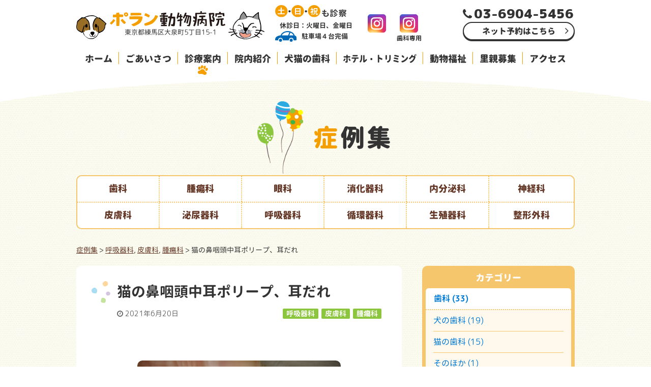

--- FILE ---
content_type: text/html; charset=UTF-8
request_url: https://www.polan-ah.com/case/p_1214/
body_size: 14755
content:
<!doctype html>
<html lang="ja">

  <head>

    <!-- Google tag (gtag.js) -->
    <script async src="https://www.googletagmanager.com/gtag/js?id=G-78P36W7374"></script>
    <script>
    window.dataLayer = window.dataLayer || [];

    function gtag() {
      dataLayer.push(arguments);
    }
    gtag('js', new Date());

    gtag('config', 'G-78P36W7374');
    </script>

    <meta charset="UTF-8" />
    <meta name="viewport" content="width=device-width, initial-scale=1" />
    <meta name="format-detection" content="telephone=no" />
    <meta content="https://www.polan-ah.com/wp-content/uploads/2019/11/thumb.jpg" name="thumbnail" />
    
    <meta name='robots' content='index, follow, max-image-preview:large, max-snippet:-1, max-video-preview:-1' />
	<style>img:is([sizes="auto" i], [sizes^="auto," i]) { contain-intrinsic-size: 3000px 1500px }</style>
	
	<!-- This site is optimized with the Yoast SEO plugin v25.1 - https://yoast.com/wordpress/plugins/seo/ -->
	<title>猫の鼻咽頭中耳ポリープ、耳だれ - 症例集 - 練馬で犬猫の歯科なら【ポラン動物病院】</title>
	<meta name="description" content="耳が汚れて、しきりに頭を振っているという10歳の猫ちゃん。確かに左耳が耳垢で汚れていました。膿のような液体も貯留していたので、一旦中をきれいにしてから耳鏡という" />
	<link rel="canonical" href="https://www.polan-ah.com/case/p_1214/" />
	<meta property="og:locale" content="ja_JP" />
	<meta property="og:type" content="article" />
	<meta property="og:title" content="猫の鼻咽頭中耳ポリープ、耳だれ - 症例集 - 練馬で犬猫の歯科なら【ポラン動物病院】" />
	<meta property="og:description" content="耳が汚れて、しきりに頭を振っているという10歳の猫ちゃん。確かに左耳が耳垢で汚れていました。膿のような液体も貯留していたので、一旦中をきれいにしてから耳鏡という" />
	<meta property="og:url" content="https://www.polan-ah.com/case/p_1214/" />
	<meta property="og:site_name" content="練馬で犬猫の歯科なら【ポラン動物病院】" />
	<meta property="og:image" content="https://www.polan-ah.com/wp-content/uploads/2021/06/B19A6859-830C-491A-95DD-2875F72CBEBE.jpeg" />
	<meta property="og:image:width" content="600" />
	<meta property="og:image:height" content="450" />
	<meta property="og:image:type" content="image/jpeg" />
	<meta name="twitter:card" content="summary_large_image" />
	<meta name="twitter:label1" content="推定読み取り時間" />
	<meta name="twitter:data1" content="1分" />
	<script type="application/ld+json" class="yoast-schema-graph">{"@context":"https://schema.org","@graph":[{"@type":"WebPage","@id":"https://www.polan-ah.com/case/p_1214/","url":"https://www.polan-ah.com/case/p_1214/","name":"猫の鼻咽頭中耳ポリープ、耳だれ - 症例集 - 練馬で犬猫の歯科なら【ポラン動物病院】","isPartOf":{"@id":"https://www.polan-ah.com/#website"},"primaryImageOfPage":{"@id":"https://www.polan-ah.com/case/p_1214/#primaryimage"},"image":{"@id":"https://www.polan-ah.com/case/p_1214/#primaryimage"},"thumbnailUrl":"https://www.polan-ah.com/wp-content/uploads/2021/06/B19A6859-830C-491A-95DD-2875F72CBEBE.jpeg","datePublished":"2021-06-20T10:01:54+00:00","description":"耳が汚れて、しきりに頭を振っているという10歳の猫ちゃん。確かに左耳が耳垢で汚れていました。膿のような液体も貯留していたので、一旦中をきれいにしてから耳鏡という","breadcrumb":{"@id":"https://www.polan-ah.com/case/p_1214/#breadcrumb"},"inLanguage":"ja","potentialAction":[{"@type":"ReadAction","target":["https://www.polan-ah.com/case/p_1214/"]}]},{"@type":"ImageObject","inLanguage":"ja","@id":"https://www.polan-ah.com/case/p_1214/#primaryimage","url":"https://www.polan-ah.com/wp-content/uploads/2021/06/B19A6859-830C-491A-95DD-2875F72CBEBE.jpeg","contentUrl":"https://www.polan-ah.com/wp-content/uploads/2021/06/B19A6859-830C-491A-95DD-2875F72CBEBE.jpeg","width":600,"height":450},{"@type":"BreadcrumbList","@id":"https://www.polan-ah.com/case/p_1214/#breadcrumb","itemListElement":[{"@type":"ListItem","position":1,"name":"ホーム","item":"https://www.polan-ah.com/"},{"@type":"ListItem","position":2,"name":"症例集","item":"https://www.polan-ah.com/case/"},{"@type":"ListItem","position":3,"name":"腫瘍科","item":"https://www.polan-ah.com/case/case_category/tumor/"},{"@type":"ListItem","position":4,"name":"猫の鼻咽頭中耳ポリープ、耳だれ"}]},{"@type":"WebSite","@id":"https://www.polan-ah.com/#website","url":"https://www.polan-ah.com/","name":"練馬で犬猫の歯科なら【ポラン動物病院】","description":"2019年8月 練馬区大泉学園に開院したポラン動物病院です。土日祝日も診療しています。当院のモットーは「人とどうぶつが最初から最後まで幸せに暮らすためのトータルサポート」です。","publisher":{"@id":"https://www.polan-ah.com/#organization"},"alternateName":"ポラン動物病院","potentialAction":[{"@type":"SearchAction","target":{"@type":"EntryPoint","urlTemplate":"https://www.polan-ah.com/?s={search_term_string}"},"query-input":{"@type":"PropertyValueSpecification","valueRequired":true,"valueName":"search_term_string"}}],"inLanguage":"ja"},{"@type":"Organization","@id":"https://www.polan-ah.com/#organization","name":"ポラン動物病院","url":"https://www.polan-ah.com/","logo":{"@type":"ImageObject","inLanguage":"ja","@id":"https://www.polan-ah.com/#/schema/logo/image/","url":"https://www.polan-ah.com/wp-content/uploads/2020/06/logo_polan-ah.png","contentUrl":"https://www.polan-ah.com/wp-content/uploads/2020/06/logo_polan-ah.png","width":1200,"height":631,"caption":"ポラン動物病院"},"image":{"@id":"https://www.polan-ah.com/#/schema/logo/image/"},"sameAs":["https://www.instagram.com/polan.ah/"]}]}</script>
	<!-- / Yoast SEO plugin. -->


<link rel='dns-prefetch' href='//ajax.googleapis.com' />
<script type="text/javascript">
/* <![CDATA[ */
window._wpemojiSettings = {"baseUrl":"https:\/\/s.w.org\/images\/core\/emoji\/16.0.1\/72x72\/","ext":".png","svgUrl":"https:\/\/s.w.org\/images\/core\/emoji\/16.0.1\/svg\/","svgExt":".svg","source":{"concatemoji":"https:\/\/www.polan-ah.com\/wp-includes\/js\/wp-emoji-release.min.js?ver=6.8.3"}};
/*! This file is auto-generated */
!function(s,n){var o,i,e;function c(e){try{var t={supportTests:e,timestamp:(new Date).valueOf()};sessionStorage.setItem(o,JSON.stringify(t))}catch(e){}}function p(e,t,n){e.clearRect(0,0,e.canvas.width,e.canvas.height),e.fillText(t,0,0);var t=new Uint32Array(e.getImageData(0,0,e.canvas.width,e.canvas.height).data),a=(e.clearRect(0,0,e.canvas.width,e.canvas.height),e.fillText(n,0,0),new Uint32Array(e.getImageData(0,0,e.canvas.width,e.canvas.height).data));return t.every(function(e,t){return e===a[t]})}function u(e,t){e.clearRect(0,0,e.canvas.width,e.canvas.height),e.fillText(t,0,0);for(var n=e.getImageData(16,16,1,1),a=0;a<n.data.length;a++)if(0!==n.data[a])return!1;return!0}function f(e,t,n,a){switch(t){case"flag":return n(e,"\ud83c\udff3\ufe0f\u200d\u26a7\ufe0f","\ud83c\udff3\ufe0f\u200b\u26a7\ufe0f")?!1:!n(e,"\ud83c\udde8\ud83c\uddf6","\ud83c\udde8\u200b\ud83c\uddf6")&&!n(e,"\ud83c\udff4\udb40\udc67\udb40\udc62\udb40\udc65\udb40\udc6e\udb40\udc67\udb40\udc7f","\ud83c\udff4\u200b\udb40\udc67\u200b\udb40\udc62\u200b\udb40\udc65\u200b\udb40\udc6e\u200b\udb40\udc67\u200b\udb40\udc7f");case"emoji":return!a(e,"\ud83e\udedf")}return!1}function g(e,t,n,a){var r="undefined"!=typeof WorkerGlobalScope&&self instanceof WorkerGlobalScope?new OffscreenCanvas(300,150):s.createElement("canvas"),o=r.getContext("2d",{willReadFrequently:!0}),i=(o.textBaseline="top",o.font="600 32px Arial",{});return e.forEach(function(e){i[e]=t(o,e,n,a)}),i}function t(e){var t=s.createElement("script");t.src=e,t.defer=!0,s.head.appendChild(t)}"undefined"!=typeof Promise&&(o="wpEmojiSettingsSupports",i=["flag","emoji"],n.supports={everything:!0,everythingExceptFlag:!0},e=new Promise(function(e){s.addEventListener("DOMContentLoaded",e,{once:!0})}),new Promise(function(t){var n=function(){try{var e=JSON.parse(sessionStorage.getItem(o));if("object"==typeof e&&"number"==typeof e.timestamp&&(new Date).valueOf()<e.timestamp+604800&&"object"==typeof e.supportTests)return e.supportTests}catch(e){}return null}();if(!n){if("undefined"!=typeof Worker&&"undefined"!=typeof OffscreenCanvas&&"undefined"!=typeof URL&&URL.createObjectURL&&"undefined"!=typeof Blob)try{var e="postMessage("+g.toString()+"("+[JSON.stringify(i),f.toString(),p.toString(),u.toString()].join(",")+"));",a=new Blob([e],{type:"text/javascript"}),r=new Worker(URL.createObjectURL(a),{name:"wpTestEmojiSupports"});return void(r.onmessage=function(e){c(n=e.data),r.terminate(),t(n)})}catch(e){}c(n=g(i,f,p,u))}t(n)}).then(function(e){for(var t in e)n.supports[t]=e[t],n.supports.everything=n.supports.everything&&n.supports[t],"flag"!==t&&(n.supports.everythingExceptFlag=n.supports.everythingExceptFlag&&n.supports[t]);n.supports.everythingExceptFlag=n.supports.everythingExceptFlag&&!n.supports.flag,n.DOMReady=!1,n.readyCallback=function(){n.DOMReady=!0}}).then(function(){return e}).then(function(){var e;n.supports.everything||(n.readyCallback(),(e=n.source||{}).concatemoji?t(e.concatemoji):e.wpemoji&&e.twemoji&&(t(e.twemoji),t(e.wpemoji)))}))}((window,document),window._wpemojiSettings);
/* ]]> */
</script>
<style id='wp-emoji-styles-inline-css' type='text/css'>

	img.wp-smiley, img.emoji {
		display: inline !important;
		border: none !important;
		box-shadow: none !important;
		height: 1em !important;
		width: 1em !important;
		margin: 0 0.07em !important;
		vertical-align: -0.1em !important;
		background: none !important;
		padding: 0 !important;
	}
</style>
<link rel='stylesheet' id='wp-block-library-css' href='https://www.polan-ah.com/wp-includes/css/dist/block-library/style.min.css?ver=6.8.3' type='text/css' media='all' />
<style id='classic-theme-styles-inline-css' type='text/css'>
/*! This file is auto-generated */
.wp-block-button__link{color:#fff;background-color:#32373c;border-radius:9999px;box-shadow:none;text-decoration:none;padding:calc(.667em + 2px) calc(1.333em + 2px);font-size:1.125em}.wp-block-file__button{background:#32373c;color:#fff;text-decoration:none}
</style>
<style id='global-styles-inline-css' type='text/css'>
:root{--wp--preset--aspect-ratio--square: 1;--wp--preset--aspect-ratio--4-3: 4/3;--wp--preset--aspect-ratio--3-4: 3/4;--wp--preset--aspect-ratio--3-2: 3/2;--wp--preset--aspect-ratio--2-3: 2/3;--wp--preset--aspect-ratio--16-9: 16/9;--wp--preset--aspect-ratio--9-16: 9/16;--wp--preset--color--black: #000000;--wp--preset--color--cyan-bluish-gray: #abb8c3;--wp--preset--color--white: #ffffff;--wp--preset--color--pale-pink: #f78da7;--wp--preset--color--vivid-red: #cf2e2e;--wp--preset--color--luminous-vivid-orange: #ff6900;--wp--preset--color--luminous-vivid-amber: #fcb900;--wp--preset--color--light-green-cyan: #7bdcb5;--wp--preset--color--vivid-green-cyan: #00d084;--wp--preset--color--pale-cyan-blue: #8ed1fc;--wp--preset--color--vivid-cyan-blue: #0693e3;--wp--preset--color--vivid-purple: #9b51e0;--wp--preset--gradient--vivid-cyan-blue-to-vivid-purple: linear-gradient(135deg,rgba(6,147,227,1) 0%,rgb(155,81,224) 100%);--wp--preset--gradient--light-green-cyan-to-vivid-green-cyan: linear-gradient(135deg,rgb(122,220,180) 0%,rgb(0,208,130) 100%);--wp--preset--gradient--luminous-vivid-amber-to-luminous-vivid-orange: linear-gradient(135deg,rgba(252,185,0,1) 0%,rgba(255,105,0,1) 100%);--wp--preset--gradient--luminous-vivid-orange-to-vivid-red: linear-gradient(135deg,rgba(255,105,0,1) 0%,rgb(207,46,46) 100%);--wp--preset--gradient--very-light-gray-to-cyan-bluish-gray: linear-gradient(135deg,rgb(238,238,238) 0%,rgb(169,184,195) 100%);--wp--preset--gradient--cool-to-warm-spectrum: linear-gradient(135deg,rgb(74,234,220) 0%,rgb(151,120,209) 20%,rgb(207,42,186) 40%,rgb(238,44,130) 60%,rgb(251,105,98) 80%,rgb(254,248,76) 100%);--wp--preset--gradient--blush-light-purple: linear-gradient(135deg,rgb(255,206,236) 0%,rgb(152,150,240) 100%);--wp--preset--gradient--blush-bordeaux: linear-gradient(135deg,rgb(254,205,165) 0%,rgb(254,45,45) 50%,rgb(107,0,62) 100%);--wp--preset--gradient--luminous-dusk: linear-gradient(135deg,rgb(255,203,112) 0%,rgb(199,81,192) 50%,rgb(65,88,208) 100%);--wp--preset--gradient--pale-ocean: linear-gradient(135deg,rgb(255,245,203) 0%,rgb(182,227,212) 50%,rgb(51,167,181) 100%);--wp--preset--gradient--electric-grass: linear-gradient(135deg,rgb(202,248,128) 0%,rgb(113,206,126) 100%);--wp--preset--gradient--midnight: linear-gradient(135deg,rgb(2,3,129) 0%,rgb(40,116,252) 100%);--wp--preset--font-size--small: 13px;--wp--preset--font-size--medium: 20px;--wp--preset--font-size--large: 36px;--wp--preset--font-size--x-large: 42px;--wp--preset--spacing--20: 0.44rem;--wp--preset--spacing--30: 0.67rem;--wp--preset--spacing--40: 1rem;--wp--preset--spacing--50: 1.5rem;--wp--preset--spacing--60: 2.25rem;--wp--preset--spacing--70: 3.38rem;--wp--preset--spacing--80: 5.06rem;--wp--preset--shadow--natural: 6px 6px 9px rgba(0, 0, 0, 0.2);--wp--preset--shadow--deep: 12px 12px 50px rgba(0, 0, 0, 0.4);--wp--preset--shadow--sharp: 6px 6px 0px rgba(0, 0, 0, 0.2);--wp--preset--shadow--outlined: 6px 6px 0px -3px rgba(255, 255, 255, 1), 6px 6px rgba(0, 0, 0, 1);--wp--preset--shadow--crisp: 6px 6px 0px rgba(0, 0, 0, 1);}:where(.is-layout-flex){gap: 0.5em;}:where(.is-layout-grid){gap: 0.5em;}body .is-layout-flex{display: flex;}.is-layout-flex{flex-wrap: wrap;align-items: center;}.is-layout-flex > :is(*, div){margin: 0;}body .is-layout-grid{display: grid;}.is-layout-grid > :is(*, div){margin: 0;}:where(.wp-block-columns.is-layout-flex){gap: 2em;}:where(.wp-block-columns.is-layout-grid){gap: 2em;}:where(.wp-block-post-template.is-layout-flex){gap: 1.25em;}:where(.wp-block-post-template.is-layout-grid){gap: 1.25em;}.has-black-color{color: var(--wp--preset--color--black) !important;}.has-cyan-bluish-gray-color{color: var(--wp--preset--color--cyan-bluish-gray) !important;}.has-white-color{color: var(--wp--preset--color--white) !important;}.has-pale-pink-color{color: var(--wp--preset--color--pale-pink) !important;}.has-vivid-red-color{color: var(--wp--preset--color--vivid-red) !important;}.has-luminous-vivid-orange-color{color: var(--wp--preset--color--luminous-vivid-orange) !important;}.has-luminous-vivid-amber-color{color: var(--wp--preset--color--luminous-vivid-amber) !important;}.has-light-green-cyan-color{color: var(--wp--preset--color--light-green-cyan) !important;}.has-vivid-green-cyan-color{color: var(--wp--preset--color--vivid-green-cyan) !important;}.has-pale-cyan-blue-color{color: var(--wp--preset--color--pale-cyan-blue) !important;}.has-vivid-cyan-blue-color{color: var(--wp--preset--color--vivid-cyan-blue) !important;}.has-vivid-purple-color{color: var(--wp--preset--color--vivid-purple) !important;}.has-black-background-color{background-color: var(--wp--preset--color--black) !important;}.has-cyan-bluish-gray-background-color{background-color: var(--wp--preset--color--cyan-bluish-gray) !important;}.has-white-background-color{background-color: var(--wp--preset--color--white) !important;}.has-pale-pink-background-color{background-color: var(--wp--preset--color--pale-pink) !important;}.has-vivid-red-background-color{background-color: var(--wp--preset--color--vivid-red) !important;}.has-luminous-vivid-orange-background-color{background-color: var(--wp--preset--color--luminous-vivid-orange) !important;}.has-luminous-vivid-amber-background-color{background-color: var(--wp--preset--color--luminous-vivid-amber) !important;}.has-light-green-cyan-background-color{background-color: var(--wp--preset--color--light-green-cyan) !important;}.has-vivid-green-cyan-background-color{background-color: var(--wp--preset--color--vivid-green-cyan) !important;}.has-pale-cyan-blue-background-color{background-color: var(--wp--preset--color--pale-cyan-blue) !important;}.has-vivid-cyan-blue-background-color{background-color: var(--wp--preset--color--vivid-cyan-blue) !important;}.has-vivid-purple-background-color{background-color: var(--wp--preset--color--vivid-purple) !important;}.has-black-border-color{border-color: var(--wp--preset--color--black) !important;}.has-cyan-bluish-gray-border-color{border-color: var(--wp--preset--color--cyan-bluish-gray) !important;}.has-white-border-color{border-color: var(--wp--preset--color--white) !important;}.has-pale-pink-border-color{border-color: var(--wp--preset--color--pale-pink) !important;}.has-vivid-red-border-color{border-color: var(--wp--preset--color--vivid-red) !important;}.has-luminous-vivid-orange-border-color{border-color: var(--wp--preset--color--luminous-vivid-orange) !important;}.has-luminous-vivid-amber-border-color{border-color: var(--wp--preset--color--luminous-vivid-amber) !important;}.has-light-green-cyan-border-color{border-color: var(--wp--preset--color--light-green-cyan) !important;}.has-vivid-green-cyan-border-color{border-color: var(--wp--preset--color--vivid-green-cyan) !important;}.has-pale-cyan-blue-border-color{border-color: var(--wp--preset--color--pale-cyan-blue) !important;}.has-vivid-cyan-blue-border-color{border-color: var(--wp--preset--color--vivid-cyan-blue) !important;}.has-vivid-purple-border-color{border-color: var(--wp--preset--color--vivid-purple) !important;}.has-vivid-cyan-blue-to-vivid-purple-gradient-background{background: var(--wp--preset--gradient--vivid-cyan-blue-to-vivid-purple) !important;}.has-light-green-cyan-to-vivid-green-cyan-gradient-background{background: var(--wp--preset--gradient--light-green-cyan-to-vivid-green-cyan) !important;}.has-luminous-vivid-amber-to-luminous-vivid-orange-gradient-background{background: var(--wp--preset--gradient--luminous-vivid-amber-to-luminous-vivid-orange) !important;}.has-luminous-vivid-orange-to-vivid-red-gradient-background{background: var(--wp--preset--gradient--luminous-vivid-orange-to-vivid-red) !important;}.has-very-light-gray-to-cyan-bluish-gray-gradient-background{background: var(--wp--preset--gradient--very-light-gray-to-cyan-bluish-gray) !important;}.has-cool-to-warm-spectrum-gradient-background{background: var(--wp--preset--gradient--cool-to-warm-spectrum) !important;}.has-blush-light-purple-gradient-background{background: var(--wp--preset--gradient--blush-light-purple) !important;}.has-blush-bordeaux-gradient-background{background: var(--wp--preset--gradient--blush-bordeaux) !important;}.has-luminous-dusk-gradient-background{background: var(--wp--preset--gradient--luminous-dusk) !important;}.has-pale-ocean-gradient-background{background: var(--wp--preset--gradient--pale-ocean) !important;}.has-electric-grass-gradient-background{background: var(--wp--preset--gradient--electric-grass) !important;}.has-midnight-gradient-background{background: var(--wp--preset--gradient--midnight) !important;}.has-small-font-size{font-size: var(--wp--preset--font-size--small) !important;}.has-medium-font-size{font-size: var(--wp--preset--font-size--medium) !important;}.has-large-font-size{font-size: var(--wp--preset--font-size--large) !important;}.has-x-large-font-size{font-size: var(--wp--preset--font-size--x-large) !important;}
:where(.wp-block-post-template.is-layout-flex){gap: 1.25em;}:where(.wp-block-post-template.is-layout-grid){gap: 1.25em;}
:where(.wp-block-columns.is-layout-flex){gap: 2em;}:where(.wp-block-columns.is-layout-grid){gap: 2em;}
:root :where(.wp-block-pullquote){font-size: 1.5em;line-height: 1.6;}
</style>
<style id='akismet-widget-style-inline-css' type='text/css'>

			.a-stats {
				--akismet-color-mid-green: #357b49;
				--akismet-color-white: #fff;
				--akismet-color-light-grey: #f6f7f7;

				max-width: 350px;
				width: auto;
			}

			.a-stats * {
				all: unset;
				box-sizing: border-box;
			}

			.a-stats strong {
				font-weight: 600;
			}

			.a-stats a.a-stats__link,
			.a-stats a.a-stats__link:visited,
			.a-stats a.a-stats__link:active {
				background: var(--akismet-color-mid-green);
				border: none;
				box-shadow: none;
				border-radius: 8px;
				color: var(--akismet-color-white);
				cursor: pointer;
				display: block;
				font-family: -apple-system, BlinkMacSystemFont, 'Segoe UI', 'Roboto', 'Oxygen-Sans', 'Ubuntu', 'Cantarell', 'Helvetica Neue', sans-serif;
				font-weight: 500;
				padding: 12px;
				text-align: center;
				text-decoration: none;
				transition: all 0.2s ease;
			}

			/* Extra specificity to deal with TwentyTwentyOne focus style */
			.widget .a-stats a.a-stats__link:focus {
				background: var(--akismet-color-mid-green);
				color: var(--akismet-color-white);
				text-decoration: none;
			}

			.a-stats a.a-stats__link:hover {
				filter: brightness(110%);
				box-shadow: 0 4px 12px rgba(0, 0, 0, 0.06), 0 0 2px rgba(0, 0, 0, 0.16);
			}

			.a-stats .count {
				color: var(--akismet-color-white);
				display: block;
				font-size: 1.5em;
				line-height: 1.4;
				padding: 0 13px;
				white-space: nowrap;
			}
		
</style>
<link rel="https://api.w.org/" href="https://www.polan-ah.com/wp-json/" /><link rel="alternate" title="JSON" type="application/json" href="https://www.polan-ah.com/wp-json/wp/v2/case/1214" /><link rel="EditURI" type="application/rsd+xml" title="RSD" href="https://www.polan-ah.com/xmlrpc.php?rsd" />
<link rel="alternate" title="oEmbed (JSON)" type="application/json+oembed" href="https://www.polan-ah.com/wp-json/oembed/1.0/embed?url=https%3A%2F%2Fwww.polan-ah.com%2Fcase%2Fp_1214%2F" />
<link rel="alternate" title="oEmbed (XML)" type="text/xml+oembed" href="https://www.polan-ah.com/wp-json/oembed/1.0/embed?url=https%3A%2F%2Fwww.polan-ah.com%2Fcase%2Fp_1214%2F&#038;format=xml" />
    <link href="https://maxcdn.bootstrapcdn.com/font-awesome/4.7.0/css/font-awesome.min.css" rel="stylesheet">
    <link rel="stylesheet" href="https://www.polan-ah.com/wp-content/themes/polan-ah/css/scroll-hint.css">
    <link rel="stylesheet" href="https://www.polan-ah.com/wp-content/themes/polan-ah/style.css?1707140325">
    <link href="https://www.polan-ah.com/wp-content/themes/polan-ah/parts.css" rel="stylesheet">
    <link rel="shortcut icon" href="https://www.polan-ah.com/wp-content/themes/polan-ah/images/favicon.ico">
    <link rel="profile" href="https://gmpg.org/xfn/11" />
  </head>

  <body class="wp-singular case-template-default single single-case postid-1214 wp-theme-polan-ah" itemscope itemtype="https://schema.org/WebPage">

    <div id="wrapper">

      <!-- ▽ ヘッダー（SP）▽ -->
      <div class="site-header-sp">

        <div class="navbar-header">

          <div class="navbar-top">

            <div class="navbar-phone"><a href="tel:03-6904-5456" onclick="gtag('event','電話タップ', {'event_category': 'クリック', 'event_label': 'ヘッダー'});"><i class="fa fa-phone" aria-hidden="true"></i>電話をかける</a></div><!-- .navbar-phone -->
            <div class="navbar-reservation"><a href="https://step.petlife.asia/petreserve/subjectlist/index/cid/x4393748?SITE_CODE=hp" onclick="gtag('event','予約サイト（診察）', {'event_category': 'クリック', 'event_label': 'ヘッダー'});" target="_blank"><i class="fa fa-calendar" aria-hidden="true"></i>ネット予約</a>
            </div><!-- .navbar-reservation -->

          </div><!-- .navbar-top -->

          <div class="navbar-brand">

            <div class="navbar-logo">
              <a href="https://www.polan-ah.com/" rel="home"><img src="https://www.polan-ah.com/wp-content/themes/polan-ah/images/header_logo_sp.svg" alt="練馬で犬猫の歯科なら【ポラン動物病院】"></a>
              <div class="navbar-logo-txt">東京都練馬区大泉町</div>
            </div><!-- .navbar-logo -->

            <div class="navbar-eigyo">
              <img src="https://www.polan-ah.com/wp-content/themes/polan-ah/images/header_eigyo.svg" alt="土・日・祝も診療">
              <div class="navbar-eigyo-txt">休診日：火曜日、金曜日</div>
              <div class="navbar-parking-sp"><img src="https://www.polan-ah.com/wp-content/themes/polan-ah/images/header_parking.svg" alt="">駐車場４台完備</div>
            </div><!-- .navbar-eigyo -->

          </div><!-- .navbar-brand -->

        </div><!-- .navbar-header -->

      </div><!-- .site-header-sp -->


      <div class="navbar-toggle">
        <div class="menu-group">
          <div class="menu-btn">
            <span class="point top"></span>
            <span class="point mid"></span>
            <span class="point bot"></span>
          </div><!-- .menu-btn -->
          <div class="navbar-txt">メニュー</div>
        </div><!-- .menu-group -->
      </div><!-- .navbar-toggle -->


      <div class="navbar-collapse">

        <nav class="gnav-sp">

          <ul class="gnav-set">
            <li><a href="https://www.polan-ah.com/" aria-current="page">ホーム</a></li>
            <li><a href="https://www.polan-ah.com/about/">ごあいさつ</a></li>
            <li><span class="sub-menu-ttl">診療案内<span class="arrow"></span></span>
              <ul class="sub-menu">
                <li><a href="https://www.polan-ah.com/medical/">診療案内</a></li>
                <li><a href="https://www.polan-ah.com/medical_policy/">診療方針</a></li>
                <li><a href="https://www.polan-ah.com/case/">症例集</a></li>
                <li><a href="https://www.polan-ah.com/animal_dock/">動物ドック</a></li>
              </ul>
            </li>
            <li><span class="sub-menu-ttl">院内紹介<span class="arrow"></span></span>
              <ul class="sub-menu">
                <li><a href="https://www.polan-ah.com/hospital/">院内風景・設備</a></li>
                <li><a href="https://www.polan-ah.com/cat_friendly/">キャットフレンドリー</a></li>
              </ul>
            </li>
            <li><span class="sub-menu-ttl">犬猫の歯科<span class="arrow"></span></span>
              <ul class="sub-menu">
                <li><a href="https://www.polan-ah.com/dental/">犬猫の歯科について</a></li>
                <li><a href="https://www.polan-ah.com/dental_flow/">診療の流れ・料金</a></li>
                <li><a href="https://www.polan-ah.com/dental_classroom/">おくちの教室</a></li>
                <li><a href="https://www.polan-ah.com/dental_case/">症例集</a></li>
              </ul>
            </li>
            <li><a href="https://www.polan-ah.com/hotel/">ホテル・トリミング</a></li>
            <li><a href="https://www.polan-ah.com/welfare/">動物福祉</a></li>
            <li><a href="https://www.polan-ah.com/animals/">里親募集</a></li>
            <li><a href="https://www.polan-ah.com/access/">アクセス</a></li>
          </ul><!-- .gnav-set -->

          <p class="address-txt">東京都練馬区大泉町5丁目15-1</p>

          <div class="phone-number-sp">
            <a href="tel:03-6904-5456" onclick="gtag('event','電話タップ', {'event_category': 'クリック', 'event_label': 'メニュー（スマホ）'});"><i class="fa fa-phone" aria-hidden="true"></i>03-6904-5456<span>タッチして電話をかける</span></a>
          </div><!-- .phone-number-sp -->

          <div class="reservation">
            <a href="https://step.petlife.asia/petreserve/subjectlist/index/cid/x4393748?SITE_CODE=hp" onclick="gtag('event','予約サイト（診察）', {'event_category': 'クリック', 'event_label': 'メニュー（スマホ）'});" target="_blank">ネット予約はこちら</a>
          </div><!-- .reservation -->

          <div class="header-sp-eigyo">
            <div class="header-eigyo"><img src="https://www.polan-ah.com/wp-content/themes/polan-ah/images/header_eigyo.svg" alt="土・日・祝も診療"></div>
            <p class="eigyo-txt">休診日：火曜日、金曜日</p>
          </div><!-- .header-eigyo -->

        </nav><!-- .gnav-sp -->

      </div><!-- .navbar-collapse -->
      <!-- △ ヘッダー（SP）△ -->


      <!-- ▽ ヘッダー（PC）▽ -->
      <header id="masthead" class="site-header" itemscope itemtype="https://schema.org/WPHeader">

        <div class="wrap">

          <div class="header-pc-left">

            <div class="header-pc-ttl">
              <a href="https://www.polan-ah.com/" rel="home">
                <img src="https://www.polan-ah.com/wp-content/themes/polan-ah/images/header_logo.svg" alt="練馬で犬猫の歯科なら【ポラン動物病院】">
                <p>東京都練馬区大泉町5丁目15-1</p>
              </a>
            </div><!-- .header-pc-ttl -->

            <div class="header-pc-eigyo">
              <div class="header-eigyo"><img src="https://www.polan-ah.com/wp-content/themes/polan-ah/images/header_eigyo.svg" alt="土・日・祝も診療"></div>
              <p>休診日：火曜日、金曜日</p>
              <div class="header-parking"><img src="https://www.polan-ah.com/wp-content/themes/polan-ah/images/header_parking.svg" alt="">駐車場４台完備</div>
            </div><!-- .header-eigyo -->

            <div class="header-pc-instagram">
              <a href="https://www.instagram.com/polan.ah/" onclick="gtag('event','Instagram', {'event_category': 'クリック', 'event_label': 'ヘッダー（PC）'});" target="_blank"><img src="https://www.polan-ah.com/wp-content/themes/polan-ah/images/icon_instagram.png" srcset="https://www.polan-ah.com/wp-content/themes/polan-ah/images/icon_instagram.png 1x, https://www.polan-ah.com/wp-content/themes/polan-ah/images/icon_instagram@2x.png 2x" alt="ポラン動物病院 Instagram"></a>
            </div><!-- .header-pc-instagram -->

            <div class="header-pc-instagram-dental">
              <a href="https://www.instagram.com/polan_dental/" target="_blank"><img src="https://www.polan-ah.com/wp-content/themes/polan-ah/images/icon_instagram_dental.png" srcset="https://www.polan-ah.com/wp-content/themes/polan-ah/images/icon_instagram_dental.png 1x, https://www.polan-ah.com/wp-content/themes/polan-ah/images/icon_instagram_dental@2x.png 2x" alt="いぬとねこの歯科 Instagram"></a>
            </div><!-- .header-pc-instagram -->

          </div><!-- .header-pc-left -->

          <div class="header-pc-contact">

            <div class="phone-number-pc">
              <i class="fa fa-phone" aria-hidden="true"></i>03-6904-5456
            </div><!-- .phone-number-pc -->

            <div class="reservation">
              <a href="https://step.petlife.asia/petreserve/subjectlist/index/cid/x4393748?SITE_CODE=hp" onclick="gtag('event','予約サイト（診察）', {'event_category': 'クリック', 'event_label': 'ヘッダー'});" target="_blank" class="btn">ネット予約はこちら</a>
            </div><!-- .reservation -->

          </div><!-- .header-pc-contact -->

        </div><!-- .wrap -->


        <nav class="gnav-pc" itemscope itemtype="https://schema.org/SiteNavigationElement">
          <div class="menu-pc-navigation-container"><ul class="gnav-set fade"><li><a href="https://www.polan-ah.com/">ホーム</a></li>
<li><a href="https://www.polan-ah.com/about/">ごあいさつ</a></li>
<li><a href="https://www.polan-ah.com/medical/">診療案内</a>
<ul class="sub-menu">
	<li><a href="https://www.polan-ah.com/medical/">診療案内</a></li>
	<li><a href="https://www.polan-ah.com/medical_policy/">診療方針</a></li>
	<li><a href="https://www.polan-ah.com/case/">症例集</a></li>
	<li><a href="https://www.polan-ah.com/animal_dock/">動物ドック</a></li>
</ul>
</li>
<li><a href="https://www.polan-ah.com/hospital/">院内紹介</a>
<ul class="sub-menu">
	<li><a href="https://www.polan-ah.com/hospital/">院内風景・設備</a></li>
	<li><a href="https://www.polan-ah.com/cat_friendly/">キャットフレンドリー</a></li>
	<li><a href="https://www.polan-ah.com/onlineshop/">オンラインショップ</a></li>
</ul>
</li>
<li><a href="https://www.polan-ah.com/dental/">犬猫の歯科</a>
<ul class="sub-menu">
	<li><a href="https://www.polan-ah.com/dental/">犬猫の歯科について</a></li>
	<li><a href="https://www.polan-ah.com/dental_flow/">診療の流れ・料金</a></li>
	<li><a href="https://www.polan-ah.com/dental_classroom/">おくちの教室</a></li>
	<li><a href="https://www.polan-ah.com/dental_case/">症例集</a></li>
</ul>
</li>
<li><a href="https://www.polan-ah.com/hotel/">ホテル・トリミング</a></li>
<li><a href="https://www.polan-ah.com/welfare/">動物福祉</a></li>
<li><a href="https://www.polan-ah.com/animals/">里親募集</a></li>
<li><a href="https://www.polan-ah.com/access/">アクセス</a></li>
</ul></div>        </nav><!-- .gnav-pc -->


        
      </header><!-- .site-header -->
      <!-- △ ヘッダー（PC）△ -->


      <div id="content" class="site-content">
	<section id="primary" class="content-area">
		<main id="main" class="site-main">

      <div class="beige-wrap">
      	<div class="beige-arc-top">
        	
  			<header class="page-header">
  
  				<h1 class="page-title">症例集</h1>
  				
  			</header><!-- .archive-header -->
  			
      	</div><!-- .beige-arc-top -->
      </div><!-- .beige-wrap -->

      <div class="beige-wrap">
      	<div class="beige-arc-under">

          <nav class="menu-case">
            <ul class="gnav-case">
                           
                           
              <li>
                <a href="https://www.polan-ah.com/case/case_category/dental/">
                  歯科                </a>
              </li>
               
                         
              <li>
                <a href="https://www.polan-ah.com/case/case_category/tumor/">
                  腫瘍科                </a>
              </li>
               
                         
              <li>
                <a href="https://www.polan-ah.com/case/case_category/eye/">
                  眼科                </a>
              </li>
               
                         
              <li>
                <a href="https://www.polan-ah.com/case/case_category/gastroenterology/">
                  消化器科                </a>
              </li>
               
                         
              <li>
                <a href="https://www.polan-ah.com/case/case_category/endocrinology/">
                  内分泌科                </a>
              </li>
               
                         
              <li>
                <a href="https://www.polan-ah.com/case/case_category/neurology/">
                  神経科                </a>
              </li>
               
                         
              <li>
                <a href="https://www.polan-ah.com/case/case_category/dermatology/">
                  皮膚科                </a>
              </li>
               
                         
              <li>
                <a href="https://www.polan-ah.com/case/case_category/urology/">
                  泌尿器科                </a>
              </li>
               
                         
              <li>
                <a href="https://www.polan-ah.com/case/case_category/respiratory/">
                  呼吸器科                </a>
              </li>
               
                         
              <li>
                <a href="https://www.polan-ah.com/case/case_category/cardiology/">
                  循環器科                </a>
              </li>
               
                         
              <li>
                <a href="https://www.polan-ah.com/case/case_category/genital/">
                  生殖器科                </a>
              </li>
               
                         
              <li>
                <a href="https://www.polan-ah.com/case/case_category/orthopedics/">
                  整形外科                </a>
              </li>
               
                        </ul><!-- .gnav-case -->
          </nav><!-- .menu-case -->
        	
        	<div id="breadcrumbs" class="breadcrumbs">
          	<span>
        	    <span><a href="https://www.polan-ah.com/case/">症例集</a> &gt; 
        	      <span><a href="https://www.polan-ah.com/case/case_category/respiratory/" rel="tag">呼吸器科</a>, <a href="https://www.polan-ah.com/case/case_category/dermatology/" rel="tag">皮膚科</a>, <a href="https://www.polan-ah.com/case/case_category/tumor/" rel="tag">腫瘍科</a> &gt; 
        	        <span class="breadcrumb_last" aria-current="page">猫の鼻咽頭中耳ポリープ、耳だれ</span>
                </span>
              </span>
            </span>
          </div><!-- .breadcrumbs -->
                	
        	<div class="info-wrap">
        	
          	<div class="entry-wrap">
  
        			<article id="post-1214" class="entry">
        
                            
                <header class="entry-header">
                    
                  <h1 class="entry-title">猫の鼻咽頭中耳ポリープ、耳だれ <!----></h1>
          
                  <div class="entry-meta">
                  	<span class="published">2021年6月20日</span>
                  	<ul class="category-tag"><li><a href="https://www.polan-ah.com/case/case_category/respiratory/" rel="tag">呼吸器科</a></li><li><a href="https://www.polan-ah.com/case/case_category/dermatology/" rel="tag">皮膚科</a></li><li><a href="https://www.polan-ah.com/case/case_category/tumor/" rel="tag">腫瘍科</a></li></ul>
                  </div>
                                  
                </header><!-- .entry-header -->
                      
                      
              	<div class="entry-content">
              
              		<div id="attachment_1215" style="width: 410px" class="wp-caption aligncenter"><img fetchpriority="high" decoding="async" aria-describedby="caption-attachment-1215" src="https://www.polan-ah.com/wp-content/uploads/2021/06/4F50FA01-7C2D-4286-95FC-755B6F8ABCBD-400x300.jpeg" alt="膿で汚れた外耳" width="400" height="300" class="size-medium wp-image-1215" srcset="https://www.polan-ah.com/wp-content/uploads/2021/06/4F50FA01-7C2D-4286-95FC-755B6F8ABCBD-400x300.jpeg 400w, https://www.polan-ah.com/wp-content/uploads/2021/06/4F50FA01-7C2D-4286-95FC-755B6F8ABCBD.jpeg 600w" sizes="(max-width: 400px) 100vw, 400px" /><p id="caption-attachment-1215" class="wp-caption-text">膿で汚れた外耳</p></div>

<p>耳が汚れて、しきりに頭を振っているという10歳の猫ちゃん。確かに左耳が耳垢で汚れていました。膿のような液体も貯留していたので、一旦中をきれいにしてから耳鏡という器具で耳の奥を覗くと、赤いできものが確認できました。おそらくこれが耳道を閉塞して、耳だれが起きていると考えられました。</p>

<div id="attachment_1216" style="width: 410px" class="wp-caption aligncenter"><img decoding="async" aria-describedby="caption-attachment-1216" src="https://www.polan-ah.com/wp-content/uploads/2021/06/C2D84005-C3FD-485C-BD2B-5E8A398779F2-400x300.jpeg" alt="綿棒で外に押したできもの" width="400" height="300" class="wp-image-1216 size-medium" srcset="https://www.polan-ah.com/wp-content/uploads/2021/06/C2D84005-C3FD-485C-BD2B-5E8A398779F2-400x300.jpeg 400w, https://www.polan-ah.com/wp-content/uploads/2021/06/C2D84005-C3FD-485C-BD2B-5E8A398779F2.jpeg 600w" sizes="(max-width: 400px) 100vw, 400px" /><p id="caption-attachment-1216" class="wp-caption-text">綿棒で外に押したできもの</p></div>

<p>血液検査やレントゲ検査では他に異常はみとめられませんでした。通常は耳の奥のできものは頭部のMRI撮影をしたり、耳用の内視鏡で鉗子で摘出し、診断治療します。しかし今回は一部は外から引っ張りだすことができるため、全身麻酔下でできものの組織を出来るだけ牽引切除して、病理検査で診断する組織生検を行う事としました。</p>

<div id="attachment_1217" style="width: 410px" class="wp-caption aligncenter"><img decoding="async" aria-describedby="caption-attachment-1217" src="https://www.polan-ah.com/wp-content/uploads/2021/06/B19A6859-830C-491A-95DD-2875F72CBEBE-400x300.jpeg" alt="麻酔下でできものを鉗子で引っ張りだしています。" width="400" height="300" class="wp-image-1217 size-medium" srcset="https://www.polan-ah.com/wp-content/uploads/2021/06/B19A6859-830C-491A-95DD-2875F72CBEBE-400x300.jpeg 400w, https://www.polan-ah.com/wp-content/uploads/2021/06/B19A6859-830C-491A-95DD-2875F72CBEBE.jpeg 600w" sizes="(max-width: 400px) 100vw, 400px" /><p id="caption-attachment-1217" class="wp-caption-text">麻酔下でできものを鉗子で引っ張りだしています。</p></div>

<p>全身麻酔下で鉗子を使って、途中でちぎれないように慎重に出来物を引っ張りだしました。するとかなり奥の方から発生している事がわかりました。</p>

<div id="attachment_1218" style="width: 410px" class="wp-caption aligncenter"><img loading="lazy" decoding="async" aria-describedby="caption-attachment-1218" src="https://www.polan-ah.com/wp-content/uploads/2021/06/8DD41316-2749-4D31-848E-D026671B6B08-400x300.jpeg" alt="摘出したできもの" width="400" height="300" class="wp-image-1218 size-medium" srcset="https://www.polan-ah.com/wp-content/uploads/2021/06/8DD41316-2749-4D31-848E-D026671B6B08-400x300.jpeg 400w, https://www.polan-ah.com/wp-content/uploads/2021/06/8DD41316-2749-4D31-848E-D026671B6B08.jpeg 600w" sizes="auto, (max-width: 400px) 100vw, 400px" /><p id="caption-attachment-1218" class="wp-caption-text">摘出したできもの</p></div>

<p>最終的に引きちぎるような形で摘出したので出血しましたが、すぐに止まりました。細長い出来物はホルマリンで固定し、病理検査に出しました。猫ちゃんは麻酔からさめた後も特に耳を気にする様子もなく、耳垂れは収まりました。</p>
<p>病理検査結果は<span style="color: #ff0000;"><strong>「耳咽頭中耳ポリープ」</strong></span>というものでした。猫にしばしば若い子でも見られ、慢性炎症などから耳管、中耳から発生するポリープです。鼻咽頭と呼ばれる鼻の奥や外耳道側で突出して、しつこい耳垢、耳垂れや鼻水、鼻腔狭窄を起こします。腫瘍ではありませんが、場所的に完全切除が困難で再発を起こす事も多いと言われています。猫は犬に比べお耳のトラブルは多くありませんが、しつこく耳垢が出る場合は、感染症やアレルギーの他にこういったポリープや腫瘍が出来ている可能性もあります。しっかり耳の奥を観察するためにも症状がある場合は早めに病院を受診しましょう。</p>              	
              	</div><!-- .entry-content -->
              	
      
            		<footer class="entry-footer">
                  <div class='yarpp yarpp-related yarpp-related-website yarpp-template-yarpp-template-thumbnail'>

  
  <h3 class="related-ttl">関連した症例</h3>

	<ul class="related-list">
  	
	
		<li>
  		<a href="https://www.polan-ah.com/case/p_931/" rel="bookmark" title="アメリカンピットブルの皮下陰睾(潜在精巣、停留精巣)">
        <dl class="side-case-entry">
          <dt>  <img width="160" height="160" src="https://www.polan-ah.com/wp-content/uploads/2021/01/IMG-4658-160x160.jpg" class="attachment-thumbnail size-thumbnail wp-post-image" alt="" decoding="async" loading="lazy" srcset="https://www.polan-ah.com/wp-content/uploads/2021/01/IMG-4658-160x160.jpg 160w, https://www.polan-ah.com/wp-content/uploads/2021/01/IMG-4658-400x400.jpg 400w, https://www.polan-ah.com/wp-content/uploads/2021/01/IMG-4658.jpg 600w" sizes="auto, (max-width: 160px) 100vw, 160px" />
</dt>
          <dd>
            <h3>アメリカンピットブルの皮下陰睾(潜在精巣、停留精巣) <!----></h3>
            <p class="published">2021年1月5日</p>
          </dd>
        </dl><!-- .side-case-entry -->
  		</a>
		</li>
		
	
		<li>
  		<a href="https://www.polan-ah.com/case/p_957/" rel="bookmark" title="パグ(短頭種)の鼻孔狭窄拡張術(外鼻孔狭窄症)">
        <dl class="side-case-entry">
          <dt>  <img width="160" height="160" src="https://www.polan-ah.com/wp-content/uploads/2021/01/IMG-7562-160x160.jpg" class="attachment-thumbnail size-thumbnail wp-post-image" alt="短頭種の鼻の穴" decoding="async" loading="lazy" />
</dt>
          <dd>
            <h3>パグ(短頭種)の鼻孔狭窄拡張術(外鼻孔狭窄症) <!----></h3>
            <p class="published">2021年1月21日</p>
          </dd>
        </dl><!-- .side-case-entry -->
  		</a>
		</li>
		
	
		<li>
  		<a href="https://www.polan-ah.com/case/p_1517/" rel="bookmark" title="プードルの偶発的に認められた脾臓の腫瘤(結節性過形成)">
        <dl class="side-case-entry">
          <dt>  <img width="160" height="160" src="https://www.polan-ah.com/wp-content/uploads/2022/08/0E4FF2E3-3A29-4C69-A3A6-E0374D93E829-160x160.jpeg" class="attachment-thumbnail size-thumbnail wp-post-image" alt="" decoding="async" loading="lazy" srcset="https://www.polan-ah.com/wp-content/uploads/2022/08/0E4FF2E3-3A29-4C69-A3A6-E0374D93E829-160x160.jpeg 160w, https://www.polan-ah.com/wp-content/uploads/2022/08/0E4FF2E3-3A29-4C69-A3A6-E0374D93E829-120x120.jpeg 120w" sizes="auto, (max-width: 160px) 100vw, 160px" />
</dt>
          <dd>
            <h3>プードルの偶発的に認められた脾臓の腫瘤(結節性過形成) <!----></h3>
            <p class="published">2022年8月8日</p>
          </dd>
        </dl><!-- .side-case-entry -->
  		</a>
		</li>
		
	
	</ul><!-- .related-list -->
</div>
            		</footer>
      
        
        			        				
        			</article><!-- .entry -->
    
    
      				<nav class="nav-single">
      					<span class="nav-previous"><a href="https://www.polan-ah.com/case/p_1203/" rel="prev"><span>古い記事</span>犬の歯が折れた・割れた・欠けた(破折・保存修復)</a></span>
      					<span class="nav-next"><a href="https://www.polan-ah.com/case/p_1212/" rel="next"><span>新しい記事</span>犬の不正咬合(乳歯晩期残存による)、外科的矯正</a></span>
      				</nav><!-- .nav-single -->
  
            </div><!-- .entry-wrap -->
            
            
            <div id="secondary" class="secondary">

  <div class="wrap">

    <aside id="widget-categories" class="widget categories">
      
      <h3 class="widget-title">カテゴリー</h3>

      <ul class="parent">            <li>
              <a href="https://www.polan-ah.com/case/case_category/dental/">歯科 (33)</a>
              <ul class="child">                    <li>
                      <a href="https://www.polan-ah.com/case/case_category/dental/dental_a/">犬の歯科 (19)</a>
                    </li>
                                  <li>
                      <a href="https://www.polan-ah.com/case/case_category/dental/dental_b/">猫の歯科 (15)</a>
                    </li>
                                  <li>
                      <a href="https://www.polan-ah.com/case/case_category/dental/dental_c/">そのほか (1)</a>
                    </li>
              </ul>            </li>
                  <li>
              <a href="https://www.polan-ah.com/case/case_category/tumor/">腫瘍科 (14)</a>
                          </li>
                  <li>
              <a href="https://www.polan-ah.com/case/case_category/eye/">眼科 (2)</a>
                          </li>
                  <li>
              <a href="https://www.polan-ah.com/case/case_category/gastroenterology/">消化器科 (9)</a>
                          </li>
                  <li>
              <a href="https://www.polan-ah.com/case/case_category/endocrinology/">内分泌科 (0)</a>
                          </li>
                  <li>
              <a href="https://www.polan-ah.com/case/case_category/neurology/">神経科 (1)</a>
                          </li>
                  <li>
              <a href="https://www.polan-ah.com/case/case_category/dermatology/">皮膚科 (6)</a>
                          </li>
                  <li>
              <a href="https://www.polan-ah.com/case/case_category/urology/">泌尿器科 (1)</a>
                          </li>
                  <li>
              <a href="https://www.polan-ah.com/case/case_category/respiratory/">呼吸器科 (3)</a>
                          </li>
                  <li>
              <a href="https://www.polan-ah.com/case/case_category/cardiology/">循環器科 (0)</a>
                          </li>
                  <li>
              <a href="https://www.polan-ah.com/case/case_category/genital/">生殖器科 (7)</a>
                          </li>
                  <li>
              <a href="https://www.polan-ah.com/case/case_category/orthopedics/">整形外科 (2)</a>
                          </li>
      </ul>        
    </aside><!-- .widget -->
    
    
    <!-- ▽▽▽ 最近の記事 ▽▽▽ -->
    
    <aside id="recent-entries" class="widget recent-entries">
        
      <h3 class="widget-title">最近の記事</h3>
  
      <ul class="side-entry-list">
              
      	      	
      	      	
      	
          <li>
            <a href="https://www.polan-ah.com/case/p_2993/">
              <dl class="side-case-entry">
                <dt>  <img width="160" height="160" src="https://www.polan-ah.com/wp-content/uploads/2025/11/6cc64d85da4711aa316a5b30904d0950-160x160.jpg" class="attachment-thumbnail size-thumbnail wp-post-image" alt="" decoding="async" loading="lazy" srcset="https://www.polan-ah.com/wp-content/uploads/2025/11/6cc64d85da4711aa316a5b30904d0950-160x160.jpg 160w, https://www.polan-ah.com/wp-content/uploads/2025/11/6cc64d85da4711aa316a5b30904d0950-120x120.jpg 120w" sizes="auto, (max-width: 160px) 100vw, 160px" />
</dt>
                <dd>
                  <h3>猫の後ろ足の断脚 <!----></h3>
                  <p class="published">2025年11月22日</p>
                  <ul class="category-tag"><li>整形外科</li></ul>                </dd>
              </dl><!-- .side-case-entry -->
            </a>
          </li>
      
      	
          <li>
            <a href="https://www.polan-ah.com/case/p_2957/">
              <dl class="side-case-entry">
                <dt>  <img width="160" height="160" src="https://www.polan-ah.com/wp-content/uploads/2025/10/IMG_3341-1-160x160.jpeg" class="attachment-thumbnail size-thumbnail wp-post-image" alt="" decoding="async" loading="lazy" srcset="https://www.polan-ah.com/wp-content/uploads/2025/10/IMG_3341-1-160x160.jpeg 160w, https://www.polan-ah.com/wp-content/uploads/2025/10/IMG_3341-1-120x120.jpeg 120w" sizes="auto, (max-width: 160px) 100vw, 160px" />
</dt>
                <dd>
                  <h3>頬に穴があいた猫ちゃんの症例 <!----></h3>
                  <p class="published">2025年11月3日</p>
                  <ul class="category-tag"><li>歯科</li><li>猫の歯科</li></ul>                </dd>
              </dl><!-- .side-case-entry -->
            </a>
          </li>
      
      	
          <li>
            <a href="https://www.polan-ah.com/case/p_2843/">
              <dl class="side-case-entry">
                <dt>  <img width="160" height="160" src="https://www.polan-ah.com/wp-content/uploads/2025/10/ABB931E1-D0E6-4A35-BD01-71CC24F7D2FF-160x160.jpeg" class="attachment-thumbnail size-thumbnail wp-post-image" alt="" decoding="async" loading="lazy" srcset="https://www.polan-ah.com/wp-content/uploads/2025/10/ABB931E1-D0E6-4A35-BD01-71CC24F7D2FF-160x160.jpeg 160w, https://www.polan-ah.com/wp-content/uploads/2025/10/ABB931E1-D0E6-4A35-BD01-71CC24F7D2FF-120x120.jpeg 120w" sizes="auto, (max-width: 160px) 100vw, 160px" />
</dt>
                <dd>
                  <h3>【抜歯後の合併症】舌の裏が膨らんだ、猫の唾液瘤(ガマ腫) <!----></h3>
                  <p class="published">2025年10月22日</p>
                  <ul class="category-tag"><li>歯科</li><li>猫の歯科</li></ul>                </dd>
              </dl><!-- .side-case-entry -->
            </a>
          </li>
      
      	
          <li>
            <a href="https://www.polan-ah.com/case/p_2771/">
              <dl class="side-case-entry">
                <dt>  <img width="160" height="160" src="https://www.polan-ah.com/wp-content/uploads/2025/10/7ED02A22-4B87-4721-B2CD-DDB229859538-160x160.jpeg" class="attachment-thumbnail size-thumbnail wp-post-image" alt="" decoding="async" loading="lazy" srcset="https://www.polan-ah.com/wp-content/uploads/2025/10/7ED02A22-4B87-4721-B2CD-DDB229859538-160x160.jpeg 160w, https://www.polan-ah.com/wp-content/uploads/2025/10/7ED02A22-4B87-4721-B2CD-DDB229859538-120x120.jpeg 120w" sizes="auto, (max-width: 160px) 100vw, 160px" />
</dt>
                <dd>
                  <h3>乳歯が残ってる？若い猫の歯肉増殖と過剰歯 <!----></h3>
                  <p class="published">2025年10月17日</p>
                  <ul class="category-tag"><li>猫の歯科</li></ul>                </dd>
              </dl><!-- .side-case-entry -->
            </a>
          </li>
      
      	
          <li>
            <a href="https://www.polan-ah.com/case/p_2877/">
              <dl class="side-case-entry">
                <dt>  <img width="160" height="160" src="https://www.polan-ah.com/wp-content/uploads/2025/10/C4CD72EF-BA9E-4A8E-B7B0-6B56AA39DA38_4_5005_c-160x160.jpeg" class="attachment-thumbnail size-thumbnail wp-post-image" alt="" decoding="async" loading="lazy" srcset="https://www.polan-ah.com/wp-content/uploads/2025/10/C4CD72EF-BA9E-4A8E-B7B0-6B56AA39DA38_4_5005_c-160x160.jpeg 160w, https://www.polan-ah.com/wp-content/uploads/2025/10/C4CD72EF-BA9E-4A8E-B7B0-6B56AA39DA38_4_5005_c-120x120.jpeg 120w" sizes="auto, (max-width: 160px) 100vw, 160px" />
</dt>
                <dd>
                  <h3>犬の前歯がグラグラ。これって歯周病ですか？ <!----></h3>
                  <p class="published">2025年10月10日</p>
                  <ul class="category-tag"><li>歯科</li><li>犬の歯科</li></ul>                </dd>
              </dl><!-- .side-case-entry -->
            </a>
          </li>
      
      	 
      	
      	      	
      	      
      </ul><!-- .side-entry-list -->
                
    </aside><!-- .recent-entries -->
    
    <!-- △△△ 最近の記事 △△△ -->
    
    
    <aside id="search" class="widget search">
    
    	<h3 class="widget-title">検索</h3>
    	
      <form name="search_form" class="search-form" method="get" action="https://www.polan-ah.com">
      
      	<label>
      		<input type="search" class="search-field" value="" name="s" title="検索:" />
      	</label>
        <input type="hidden" name="post_type" value="case">
      	<button type="submit" class="btn-search" name="submit" id="searchsubmit" value="検索"><i class="fa fa-search" aria-hidden="true"></i></button>
      
      </form><!-- .search-form -->
    
    </aside><!-- .widget -->
  
  </div><!-- .wrap -->


</div><!-- .secondary -->
          
        	</div><!-- .info-wrap -->

      	</div><!-- .beige-arc-under -->
      </div><!-- .beige-wrap -->
        	
		</main><!-- #main -->
	</section><!-- #primary -->

  </div><!-- #content -->


  <!-- ▽ フッター ▽ -->
  <footer id="colophon" class="site-footer" itemscope itemtype="https://schema.org/WPFooter">

    <div class="footer-rainbow">

      <div class="footer-clouds">

        <div class="footer-illust">

          <div class="footer-inner-top">

            <div class="footer-left">

              <div class="footer-logo"><img src="https://www.polan-ah.com/wp-content/themes/polan-ah/images/header_logo_sp.svg" alt="練馬で犬猫の歯科なら【ポラン動物病院】">
              </div>

              <div class="footer-access">

                <div class="footer-access-left">

                  <p>〒178-0062　東京都練馬区大泉町5-15-1　<br class="br-sp">カーサステラ1F</p>

                  <ul class="kome-list access">
                    <li><strong class="red">徒歩30秒に駐車場４台あり</strong></li>
                    <li>最寄り駅：大泉学園駅</li>
                  </ul><!-- .kome-list -->

                </div><!-- .footer-access-left -->

                <div class="footer-access-right">
                  <p><a href="https://www.polan-ah.com/access" class="arrow-icon">詳しい地図を見る</a></p>
                </div><!-- .footer-access-right -->

              </div><!-- .footer-access -->


              <div class="footer-eigyo-hyo"><img src="https://www.polan-ah.com/wp-content/themes/polan-ah/images/eigyobi_230205.png" srcset="https://www.polan-ah.com/wp-content/themes/polan-ah/images/eigyobi_230205.png 1x, https://www.polan-ah.com/wp-content/themes/polan-ah/images/eigyobi_230205@2x.png 2x" alt="営業日"></div>

              <div class="footer-eigyo">

                <ul class="kome-list-center eigyo">
                  <li><span class="red">土・日・祝も診療</span>（休診日：火曜日・金曜日）</li>
                  <li>12：00～16：00　手術・往診・特殊検査</li>
                </ul><!-- .kome-list -->

                <p><a href="https://www.polan-ah.com/category/closed/" class="arrow-icon">臨時休診はこちら</a></p>

              </div><!-- .footer-eigyo -->

            </div><!-- .footer-left -->

            <div class="footer-right">

              <div class="footer-contact">

                <h3 class="contact-ttl">ご予約（予約制）・<br>
                  お問い合わせ</h3>
                <img src="https://www.polan-ah.com/wp-content/themes/polan-ah/images/footer_sankaku.svg" alt="">

                <div class="phone-number-sp"><a class="btn-tel" href="tel:03-6904-5456" onclick="gtag('event','電話タップ', {'event_category': 'クリック', 'event_label': 'フッター'});"><i class="fa fa-phone" aria-hidden="true"></i>03-6904-5456<span>タッチして電話をかける</span></a></div>
                <!-- .phone-number -->

                <div class="reservation">
                  <a href="https://step.petlife.asia/petreserve/subjectlist/index/cid/x4393748?SITE_CODE=hp" onclick="gtag('event','予約サイト（診察）', {'event_category': 'クリック', 'event_label': 'フッター'});" target="_blank">診察をネットで予約</a>
                </div><!-- .reservation -->

                <div class="reservation">
                  <a href="https://step.petlife.asia/petreserve/subjectlist/index/cid/x7055491?SITE_CODE=hp" onclick="gtag('event','予約サイト（トリミング）', {'event_category': 'クリック', 'event_label': 'フッター'});" target="_blank">トリミングをネットで予約</a>
                </div><!-- .reservation -->

              </div><!-- .footer-contact -->

              <div class="footer-instagram">
                <a href="https://www.instagram.com/polan.ah/" onclick="gtag('event','Instagram', {'event_category': 'クリック', 'event_label': 'フッター'});" target="_blank">
                  <dl>
                    <dt><img src="https://www.polan-ah.com/wp-content/themes/polan-ah/images/icon_instagram.png" srcset="https://www.polan-ah.com/wp-content/themes/polan-ah/images/icon_instagram.png 1x, https://www.polan-ah.com/wp-content/themes/polan-ah/images/icon_instagram@2x.png 2x" alt="Instagram"></dt>
                    <dd>
                      <strong>公式アカウント</strong>インスタグラムで日々の様子を更新しています。
                    </dd>
                  </dl>
                </a>
              </div><!-- .footer-instagram -->

              <div class="footer-instagram-dental">
                <a href="https://www.instagram.com/polan_dental/" target="_blank">
                  <dl>
                    <dt><img src="https://www.polan-ah.com/wp-content/themes/polan-ah/images/icon_instagram.png" srcset="https://www.polan-ah.com/wp-content/themes/polan-ah/images/icon_instagram.png 1x, https://www.polan-ah.com/wp-content/themes/polan-ah/images/icon_instagram@2x.png 2x" alt="Instagram"></dt>
                    <dd>
                      <strong>歯科専用アカウント</strong>いぬとねこの歯科専用インスタグラムです。
                    </dd>
                  </dl>
                </a>
              </div><!-- .footer-instagram-dental -->

            </div><!-- .footer-right -->

          </div><!-- .footer-inner-top -->

          <div class="footer-inner-bottom">

            <ul class="footer-link">
              <li><a href="https://www.polan-ah.com/">ホーム</a></li>
              <li><a href="https://www.polan-ah.com/about">ごあいさつ</a></li>
              <li><a href="https://www.polan-ah.com/medical">診療案内</a></li>
              <li><a href="https://www.polan-ah.com/medical_policy">診療方針</a></li>
              <li><a href="https://www.polan-ah.com/case">症例集</a></li>
              <li><a href="https://www.polan-ah.com/animal_dock">動物ドック</a>
              <li><a href="https://www.polan-ah.com/hospital">院内風景・設備</a></li>
              <li><a href="https://www.polan-ah.com/cat_friendly">キャットフレンドリー</a></li>
            </ul><!-- .footer-link -->

            <ul class="footer-link">
              <li><a href="https://www.polan-ah.com/onlineshop">オンラインショップ</a></li>
              <li><a href="https://www.polan-ah.com/dental">犬猫の歯科について</a></li>
              <li><a href="https://www.polan-ah.com/dental_flow">診療の流れ・料金(歯科)</a></li>
              <li><a href="https://www.polan-ah.com/dental_classroom">おくちの教室</a></li>
              <li><a href="https://www.polan-ah.com/dental_case">症例集(歯科)</a></li>
              <li><a href="https://www.polan-ah.com/hotel">ホテル・トリミング</a></li>
              <li><a href="https://www.polan-ah.com/welfare">動物福祉</a></li>
            </ul><!-- .footer-link -->

            <ul class="footer-link">
              <li><a href="https://www.polan-ah.com/animals">里親募集</a></li>
              <li><a href="https://www.polan-ah.com/access">アクセス</a></li>
              <li><a href="https://step.petlife.asia/petreserve/subjectlist/index/cid/x4393748?SITE_CODE=hp" onclick="gtag('event','予約サイト（診察）', {'event_category': 'クリック', 'event_label': 'フッター'});" target="_blank">診療 ネット予約</a></li>
              <li><a href="https://step.petlife.asia/petreserve/subjectlist/index/cid/x7055491?SITE_CODE=hp" onclick="gtag('event','予約サイト（トリミング）', {'event_category': 'クリック', 'event_label': 'フッター'});" target="_blank">トリミング ネット予約</a></li>
              <li><a href="https://www.instagram.com/polan.ah/" onclick="gtag('event','Instagram', {'event_category': 'クリック', 'event_label': 'フッター'});" target="_blank">インスタグラム</a></li>
              <li><a href="https://www.polan-ah.com/info">お知らせ</a></li>
            </ul><!-- .footer-link -->

          </div><!-- .footer-inner-bottom -->

        </div><!-- .footer-illust -->

      </div><!-- .footer-clouds -->

      <div class="footer-bottom">
        Copyright &#x000A9;&nbsp;2026 練馬で犬猫の歯科なら【ポラン動物病院】.<span>All Rights Reserved.</span>
      </div><!-- .footer-bottom -->



    </div><!-- .footer-rainbow -->


  </footer><!-- .site-footer -->
  <!-- △ フッター △ -->

  <div id="page-top"><a href="#wrapper"><i class="fa fa-angle-up" aria-hidden="true"></i><span>TOP</span></a></div>

  </div><!-- #wrapper -->

  <script type="speculationrules">
{"prefetch":[{"source":"document","where":{"and":[{"href_matches":"\/*"},{"not":{"href_matches":["\/wp-*.php","\/wp-admin\/*","\/wp-content\/uploads\/*","\/wp-content\/*","\/wp-content\/plugins\/*","\/wp-content\/themes\/polan-ah\/*","\/*\\?(.+)"]}},{"not":{"selector_matches":"a[rel~=\"nofollow\"]"}},{"not":{"selector_matches":".no-prefetch, .no-prefetch a"}}]},"eagerness":"conservative"}]}
</script>
<script type="text/javascript" src="//ajax.googleapis.com/ajax/libs/jquery/2.2.4/jquery.min.js?ver=20180430" id="jquery-js"></script>

  <script type="text/javascript" src="https://www.polan-ah.com/wp-content/themes/polan-ah/js/scroll-hint.min.js">
  </script>

  <script>
new ScrollHint('.table-scroll', {
  i18n: {
    scrollable: 'スクロールできます'
  }
});
  </script>

  <script type="text/javascript" src="https://www.polan-ah.com/wp-content/themes/polan-ah/js/common.js">
  </script>

  </body>

  </html>

--- FILE ---
content_type: text/css
request_url: https://www.polan-ah.com/wp-content/themes/polan-ah/style.css?1707140325
body_size: 15159
content:
@charset "UTF-8";
/*
Theme Name: ポラン動物病院
Author: Design Factory CUE
Version: 2024.02.05
*/
/*! ==================================================

  このCSSファイルはSassから生成されていますので
  編集しないようご注意ください。

================================================== */
/* !HTML5 elements
---------------------------------------------------------- */
article,
aside,
details,
figcaption,
figure,
footer,
header,
hgroup,
menu,
nav,
section {
  display: block;
}

/* !Reseting
---------------------------------------------------------- */
body,
div,
pre,
p,
blockquote,
dl,
dt,
dd,
ul,
ol,
li,
h1,
h2,
h3,
h4,
h5,
h6,
form,
fieldset,
th,
td,
figure,
figcaption {
  margin: 0;
  padding: 0;
}

input,
textarea {
  font-size: 100%;
  margin: 0;
}

label {
  cursor: pointer;
}

table {
  border-collapse: collapse;
  border-spacing: 0;
  font-size: 100%;
}

fieldset,
img {
  border: 0;
}

img {
  height: auto;
  max-width: 100%;
  vertical-align: top;
}

address,
caption,
cite,
code,
dfn,
em,
th,
var {
  font-style: normal;
  font-weight: normal;
}

ol,
ul {
  list-style: none;
}

caption,
th {
  text-align: left;
}

h1,
h2,
h3,
h4,
h5,
h6 {
  font-size: 100%;
  font-weight: 300;
}

q::after,
q::before {
  content: "";
}

a,
input {
  outline: none;
}

input,
textarea {
  border-radius: 0;
  font-family: "ヒラギノ角ゴ Pro W3", "Hiragino Kaku Gothic Pro", "Osaka", "ＭＳ Ｐゴシック", "MS PGothic", "Arial", "Helvetica", "Verdana", sans-serif;
}

input[type=button],
input[type=submit] {
  -webkit-appearance: none;
     -moz-appearance: none;
          appearance: none;
  background: none;
  border: none;
  cursor: pointer;
  padding: 0;
}

abbr,
acronym {
  border: 0;
}

* {
  box-sizing: border-box;
}

button {
  -webkit-appearance: none;
     -moz-appearance: none;
          appearance: none;
  background-color: transparent;
  border: none;
  cursor: pointer;
  outline: none;
  padding: 0;
}

@font-face {
  font-family: "GENJ";
  font-style: normal;
  font-weight: 400;
  src: url("fonts/GenJyuuGothicX-Regular.eot");
  src: url("fonts/GenJyuuGothicX-Regular.eot?#iefix") format("embedded-opentype"), url("fonts/GenJyuuGothicX-Regular.ttf") format("truetype"), url("fonts/GenJyuuGothicX-Regular.woff") format("woff");
}
@font-face {
  font-family: "GENJ";
  font-style: normal;
  font-weight: 700;
  src: url("fonts/GenJyuuGothic-Bold.eot");
  src: url("fonts/GenJyuuGothic-Bold.eot?#iefix") format("embedded-opentype"), url("fonts/GenJyuuGothic-Bold.ttf") format("truetype"), url("fonts/GenJyuuGothic-Bold.woff") format("woff");
}
@font-face {
  font-family: "GENJ";
  font-style: normal;
  font-weight: 900;
  src: url("fonts/GenJyuuGothicX-Heavy.eot");
  src: url("fonts/GenJyuuGothicX-Heavy.eot?#iefix") format("embedded-opentype"), url("fonts/GenJyuuGothicX-Heavy.ttf") format("truetype"), url("fonts/GenJyuuGothicX-Heavy.woff") format("woff");
}
/*
======================================================
  body
--------------------------------------------------- */
html {
  font-size: 62.5%;
}

body {
  color: #333;
  font-family: "GENJ", "M PLUS Rounded 1c", sans-serif;
  font-size: 1.6rem;
  -webkit-font-smoothing: antialiased;
  -moz-osx-font-smoothing: grayscale;
  font-weight: 400;
  line-height: 1;
  -webkit-text-size-adjust: none;
     -moz-text-size-adjust: none;
          text-size-adjust: none;
  word-wrap: break-word;
}
@media screen and (max-width: 767px) {
  body {
    font-size: 1.8rem;
  }
  body.home {
    font-size: 1.6rem;
  }
}

#wrapper {
  overflow: hidden;
}

/*
======================================================
  common
--------------------------------------------------- */
ol,
ul {
  list-style: none;
}

.red {
  color: #f00;
}

@media print, screen and (width >= 768px) {
  .br-pc {
    display: block;
  }
  .br-sp {
    display: none;
  }
  .for-pc {
    display: block;
  }
  .for-sp {
    display: none;
  }
}
@media screen and (max-width: 767px) {
  .br-pc {
    display: none;
  }
  .br-sp {
    display: block;
  }
  .for-pc {
    display: none;
  }
  .for-sp {
    display: block;
  }
}
.reservation a {
  align-items: center;
  background-color: #fff;
  border: 2px solid #333;
  border-radius: 18px;
  box-shadow: 0 2px 0 #333;
  color: #333;
  display: flex;
  font-family: "GENJ", "M PLUS Rounded 1c", sans-serif;
  font-size: 1.6rem;
  font-weight: 900;
  height: 36px;
  justify-content: center;
  position: relative;
  text-align: center;
  text-decoration: none;
  transition: all 0.2s linear;
}
.reservation a::after {
  content: "\f105";
  font-family: "FontAwesome";
  font-size: 20px;
  font-weight: normal;
  margin-top: -11px;
  position: absolute;
  right: 10px;
  top: 50%;
}
.reservation a:hover {
  background-color: #fef4cf;
}

.photo-circle {
  border-radius: 10px;
}

a {
  color: #643726;
}

a:hover img {
  opacity: 0.7;
  zoom: 1;
}

@media screen and (min-width: 1024px) {
  .page-content a.pc-nolink {
    color: #333;
    cursor: default;
    pointer-events: none;
    text-decoration: none;
  }
}

span.icon-new {
  animation: blink 0.8s ease-in-out infinite alternate;
  background-color: #fbca0f;
  border-radius: 8px;
  color: #fff;
  display: inline-block;
  font-size: 1.1rem;
  font-weight: 700;
  height: 16px;
  line-height: 1 !important;
  margin: -2px 0 0 4px;
  padding: 3px 0 0;
  text-align: center;
  vertical-align: middle;
  width: 36px;
}
@keyframes blink {
  0% {
    opacity: 0;
  }
  100% {
    opacity: 1;
  }
}
@keyframes blink {
  0% {
    opacity: 0;
  }
  100% {
    opacity: 1;
  }
}
@keyframes blink {
  0% {
    opacity: 0;
  }
  100% {
    opacity: 1;
  }
}

.page-content .reservation {
  margin: 0 auto;
  padding: 2em 0 1em;
  width: 280px;
}
.page-content .reservation a {
  color: #333;
  font-size: 1.8rem;
}

/*
======================================================
  footer
--------------------------------------------------- */
.site-footer {
  background-image: url(images/footer_bg.png);
  background-position: center bottom;
  background-repeat: repeat-x;
  text-align: center;
}
@media screen and (min-width: 1024px) {
  .site-footer {
    padding: 0;
  }
}

.footer-rainbow {
  background-image: url(images/footer_rainbow.png);
  background-position: left center;
  background-repeat: no-repeat;
}
@media screen and (max-width: 1023px) {
  .footer-rainbow {
    background-size: 150px;
  }
}
@media screen and (max-width: 767px) {
  .footer-rainbow {
    background-position: left 81%;
    background-size: 105px;
  }
}

.footer-clouds {
  background-image: url(images/footer_clouds.png);
  background-position: center bottom;
  background-repeat: no-repeat;
}
@media screen and (max-width: 1023px) {
  .footer-clouds {
    background-image: none;
  }
}

.footer-illust {
  background-image: url(images/footer_illust.png);
  background-position: center bottom;
  background-repeat: no-repeat;
}
@media screen and (max-width: 1023px) {
  .footer-illust {
    background-position: right bottom;
    background-size: 800px;
    padding-bottom: 160px;
  }
}
@media screen and (max-width: 767px) {
  .footer-illust {
    background-position: right bottom;
    background-size: 780px;
  }
}

@media screen and (min-width: 1024px) {
  .footer-inner-top {
    display: flex;
    justify-content: space-between;
    margin: 0 auto;
    padding-bottom: 80px;
    width: 980px;
  }
}
@media screen and (max-width: 1023px) {
  .footer-inner-top {
    padding: 0 30px;
  }
}
@media screen and (max-width: 767px) {
  .footer-inner-top {
    padding: 0 15px 100px;
  }
}

@media screen and (min-width: 1024px) {
  .footer-inner-bottom {
    display: flex;
    margin: 0 auto;
    padding-bottom: 100px;
    width: 980px;
  }
}
@media screen and (max-width: 1023px) {
  .footer-inner-bottom {
    display: flex;
    padding: 0 30px;
  }
}
@media screen and (max-width: 767px) {
  .footer-inner-bottom {
    display: none;
  }
}

@media screen and (min-width: 1024px) {
  .footer-left {
    text-align: left;
    width: 600px;
  }
}

@media screen and (min-width: 1024px) {
  .footer-right {
    width: 300px;
  }
}
@media screen and (max-width: 1023px) {
  .footer-right {
    display: flex;
    flex-direction: row-reverse;
    justify-content: space-between;
    margin: 0 auto;
    width: 640px;
  }
}
@media screen and (max-width: 767px) {
  .footer-right {
    display: block;
    margin: 0 auto;
    width: 300px;
  }
}

@media screen and (min-width: 1024px) {
  .footer-logo {
    margin-bottom: 15px;
    width: 370px;
  }
}
@media screen and (max-width: 1023px) {
  .footer-logo {
    margin: 0 auto 15px;
    width: 370px;
  }
}
@media screen and (max-width: 767px) {
  .footer-logo {
    margin: 0 auto 15px;
    width: 280px;
  }
}

@media screen and (min-width: 1024px) {
  .footer-access,
  .footer-eigyo {
    display: flex;
  }
}
@media screen and (max-width: 1023px) {
  .footer-access,
  .footer-eigyo {
    display: block;
    margin-bottom: 20px;
    text-align: center;
  }
}

@media screen and (min-width: 1024px) {
  .footer-access-left {
    margin-right: 20px;
  }
  .footer-eigyo > .kome-list-center.eigyo {
    margin-left: 108px;
    margin-right: 20px;
  }
}
.footer-eigyo > .kome-list-center.eigyo li:first-child::before,
.footer-access-left > .kome-list.access li:first-child::before {
  color: #f00;
}

.footer-instagram.page {
  margin: 2em auto 0;
  width: 240px;
}
.footer-instagram.page dl {
  display: flex;
  flex-direction: column;
  justify-content: center;
}
.footer-instagram.page dl dt,
.footer-instagram.page dl dd {
  text-align: center;
}
.footer-instagram.page dl dd {
  padding-top: 1em;
}
.footer-instagram.page a {
  color: #333;
}

@media screen and (max-width: 1023px) {
  .footer-contact,
  .footer-instagram {
    width: 300px;
  }
}
.footer-access-left > .kome-list,
.footer-eigyo > .kome-list-center {
  font-size: 1.2rem;
  margin-bottom: 20px;
}
@media screen and (max-width: 1023px) {
  .footer-access-left > .kome-list,
  .footer-eigyo > .kome-list-center {
    margin-bottom: 10px;
  }
}
@media screen and (max-width: 767px) {
  .footer-access-left > .kome-list,
  .footer-eigyo > .kome-list-center {
    font-size: 1.4rem;
  }
}

.footer-access-left > .kome-list.access li {
  display: inline-block;
  margin-right: 15px;
}

.footer-inner-top p {
  font-size: 1.4rem;
  line-height: 1.6;
  padding-bottom: 0.4em;
}

.footer-inner-top a.arrow-icon {
  color: #643726;
  display: inline-block;
  font-size: 1.4rem;
  font-weight: 700;
  text-decoration: underline;
}
.footer-inner-top a.arrow-icon::before {
  color: #f49e00;
  content: "\f0da";
  display: inline-block;
  font-family: "FontAwesome";
  margin-right: 6px;
  text-decoration: none;
}

.footer-eigyo-hyo {
  margin-bottom: 10px;
}
@media screen and (min-width: 1024px) {
  .footer-eigyo-hyo img {
    width: 399px;
  }
}

.footer-contact {
  background-color: #f49e00;
  border-radius: 12px;
  margin-bottom: 20px;
  padding-bottom: 12px;
}
.footer-contact > img {
  margin-top: -1px;
  vertical-align: top;
}
.footer-contact > .reservation {
  margin: 0 auto 10px;
  width: 260px;
}

.contact-ttl {
  background-color: #f7bb4c;
  border-radius: 12px 12px 0 0;
  font-size: 1.8rem;
  font-weight: 900;
  line-height: 1.4;
  padding-top: 15px;
}

@media screen and (max-width: 1023px) {
  .footer-contact > .phone-number-sp {
    margin: 10px auto;
    width: 260px;
  }
}
.footer-instagram a,
.footer-instagram-dental a {
  background-color: #fff;
  border: 2px solid #e2ddc0;
  border-radius: 12px;
  box-shadow: 0 2px 0 #e2ddc0;
  color: #333;
  display: block;
  padding: 12px 15px;
  text-decoration: none;
  transition: all 0.3s linear;
}
.footer-instagram a:hover,
.footer-instagram-dental a:hover {
  background-color: #fef4cf;
}
.footer-instagram a dl,
.footer-instagram-dental a dl {
  align-items: center;
  display: flex;
}
.footer-instagram a dl dt,
.footer-instagram-dental a dl dt {
  margin-right: 15px;
  width: 36px;
}
.footer-instagram a dl dd,
.footer-instagram-dental a dl dd {
  flex: 1;
  font-size: 1.3rem;
  line-height: 1.4;
  text-align: left;
}
.footer-instagram a dl dd strong,
.footer-instagram-dental a dl dd strong {
  display: block;
  font-size: 1.8rem;
  font-weight: 900;
  margin-bottom: 0.1em;
}

.footer-instagram-dental {
  margin-top: 10px;
}

.footer-link {
  width: 220px;
}
@media screen and (max-width: 1023px) {
  .footer-link {
    width: 180px;
  }
}
.footer-link li {
  line-height: 1.6;
  padding: 0.2em 0;
  text-align: left;
}
.footer-link li a {
  color: #643726;
  font-size: 1.4rem;
  text-decoration: none;
}
.footer-link li a::before {
  color: #f49e00;
  content: "\f0da";
  font-family: "FontAwesome";
  margin-right: 6px;
}

.footer-bottom {
  font-size: 1.1rem;
  line-height: 1.5;
  padding: 0 0 1.5em;
}
@media screen and (max-width: 767px) {
  .footer-bottom {
    padding: 0.5em 0 1em;
  }
}
@media screen and (max-width: 767px) {
  .footer-bottom p {
    padding-left: 20px;
    padding-right: 20px;
  }
  .footer-bottom p a {
    color: #444;
    text-decoration: none;
  }
}
.footer-bottom span {
  margin-left: 6px;
}
@media screen and (max-width: 767px) {
  .footer-bottom span {
    display: block;
  }
}

#page-top {
  bottom: 40px;
  position: fixed;
  right: 40px;
}
@media screen and (max-width: 767px) {
  #page-top {
    bottom: 30px;
    right: 10px;
  }
}
#page-top a {
  background: rgba(255, 255, 255, 0.8);
  border: 2px solid #333;
  border-radius: 50%;
  color: #333;
  display: block;
  font-size: 28px;
  height: 60px;
  padding: 0;
  text-align: center;
  text-decoration: none;
  width: 60px;
}
@media screen and (max-width: 767px) {
  #page-top a {
    background: rgb(255, 255, 255);
    font-size: 20px;
    height: 44px;
    text-align: center;
    text-decoration: none;
    width: 44px;
  }
}
#page-top a:hover {
  background: rgba(255, 255, 255, 0.5);
}
#page-top a i {
  font-size: 32px;
  margin: 6px 0 0;
}
@media screen and (max-width: 767px) {
  #page-top a i {
    font-size: 20px;
    margin: 0;
    padding: 2px 0 0;
  }
}
#page-top a span {
  display: block;
  font-family: "GENJ", "M PLUS Rounded 1c", sans-serif;
  font-size: 1.1rem;
  font-weight: 700;
}

/*
======================================================
  header
--------------------------------------------------- */
@media screen and (min-width: 1024px) {
  .site-header .wrap {
    align-items: center;
    display: flex;
    justify-content: space-between;
    margin: 0 auto;
    padding: 10px 0 20px;
    width: 980px;
  }
  .header-pc-left {
    align-items: center;
    display: flex;
    justify-content: space-between;
    width: 678px;
  }
  .header-pc-ttl {
    width: 370px;
  }
  .header-pc-ttl a {
    color: #333;
    text-decoration: none;
  }
  .header-pc-ttl a p {
    font-size: 1.3rem;
    margin-top: -20px;
    text-align: center;
  }
  .header-pc-eigyo {
    width: 160px;
  }
  .header-eigyo {
    margin-bottom: 4px;
  }
  .header-pc-eigyo p {
    font-size: 1.3rem;
    font-weight: 700;
    text-align: center;
  }
  .header-parking {
    align-items: center;
    display: flex;
    font-size: 1.3rem;
    font-weight: 700;
    padding-top: 4px;
  }
  .header-parking img {
    margin-right: 10px;
    width: 42px;
  }
  .header-pc-instagram {
    width: 36px;
  }
  .header-pc-instagram-dental {
    margin-top: 16px;
    width: 48px;
  }
  .header-pc-contact {
    width: 220px;
  }
  .phone-number-pc {
    color: #333;
    font-family: "GENJ", "M PLUS Rounded 1c", sans-serif;
    font-size: 2.5rem;
    font-weight: 900;
    margin-bottom: 4px;
  }
  .phone-number-pc i {
    font-size: 2.3rem;
    margin-right: 4px;
  }
}
/*
======================================================
  グローバルナビ（PC）
--------------------------------------------------- */
@media screen and (max-width: 1023px) {
  .gnav-pc {
    display: none;
  }
}
.gnav-pc .gnav-set {
  display: flex;
  justify-content: center;
  margin: 0 auto 30px;
  width: 1100px;
}
.gnav-pc .gnav-set li {
  position: relative;
}
.gnav-pc .gnav-set > li {
  border-left: 1px solid #f49e00;
  height: 24px;
  width: 98px;
}
.gnav-pc .gnav-set > li:nth-child(1) {
  width: 78px;
}
.gnav-pc .gnav-set > li:nth-child(2), .gnav-pc .gnav-set > li:nth-child(5) {
  width: 116px;
}
.gnav-pc .gnav-set > li:first-child {
  border-left: none;
}
.gnav-pc .gnav-set > li a {
  color: #333;
  display: block;
  font-feature-settings: "palt" 1;
  font-size: 1.8rem;
  font-weight: 900;
  padding: 0.25em 0 1.25em;
  text-align: center;
  text-decoration: none;
}
.gnav-pc .gnav-set > li a:hover {
  color: #f49e00;
}
.gnav-pc .gnav-set > li:nth-child(6) {
  width: 170px;
}
.gnav-pc .gnav-set > li:nth-child(6) a {
  transform: scale(0.9, 1);
}

.gnav-pc .gnav-set > li.current > a {
  background-image: url(images/icon_footprint@2x.png);
  background-position: center bottom;
  background-repeat: no-repeat;
  background-size: 20px;
}
body.page-id-26 .gnav-pc .gnav-set > li:nth-child(3) > a, body.page-id-620 .gnav-pc .gnav-set > li:nth-child(3) > a, body.post-type-archive-case .gnav-pc .gnav-set > li:nth-child(3) > a, body.single-case .gnav-pc .gnav-set > li:nth-child(3) > a, body.page-id-1377 .gnav-pc .gnav-set > li:nth-child(3) > a {
  background-image: url(images/icon_footprint@2x.png);
  background-position: center bottom;
  background-repeat: no-repeat;
  background-size: 20px;
}
body.page-id-24 .gnav-pc .gnav-set > li:nth-child(4) > a, body.page-id-981 .gnav-pc .gnav-set > li:nth-child(4) > a {
  background-image: url(images/icon_footprint@2x.png);
  background-position: center bottom;
  background-repeat: no-repeat;
  background-size: 20px;
}
body.page-id-2001 .gnav-pc .gnav-set > li:nth-child(5) > a, body.page-id-2004 .gnav-pc .gnav-set > li:nth-child(5) > a, body.page-id-2006 .gnav-pc .gnav-set > li:nth-child(5) > a {
  background-image: url(images/icon_footprint@2x.png);
  background-position: center bottom;
  background-repeat: no-repeat;
  background-size: 20px;
}

.gnav-pc .gnav-set > li.current a > .sub-menu li > a {
  background-image: none;
}

.gnav-pc .gnav-set .sub-menu {
  background-color: #fff;
  border: 2px solid #f6c66d;
  border-radius: 6px;
  display: none;
  left: 0;
  position: absolute;
  top: 40px;
  width: 220px;
  z-index: 3;
}
.gnav-pc .gnav-set .sub-menu > li a {
  border-top: 2px dotted #f6c66d;
  font-size: 1.6rem;
  padding: 1em 0 1em 1em;
  text-align: left;
}
.gnav-pc .gnav-set .sub-menu > li:first-child a {
  border-top: none;
}

/*
======================================================
  ヘッダー（SP・TAB）
--------------------------------------------------- */
@media screen and (min-width: 1024px) {
  .navbar-header,
  .navbar-collapse,
  .navbar-toggle {
    display: none;
  }
}
@media screen and (max-width: 1023px) {
  .site-header-sp {
    height: 70px;
    position: relative;
  }
}
@media screen and (max-width: 767px) {
  .site-header-sp {
    height: 110px;
  }
}

@media screen and (max-width: 1023px) {
  .navbar-header {
    align-items: center;
    display: flex;
    flex-direction: row-reverse;
    justify-content: space-between;
    left: 0;
    position: absolute;
    right: 70px;
  }
}
@media screen and (max-width: 767px) {
  .navbar-header {
    height: 110px;
    width: 100%;
  }
}

@media screen and (max-width: 1023px) {
  .navbar-brand {
    display: flex;
    height: 70px;
    width: 68%;
  }
}
@media screen and (max-width: 767px) {
  .navbar-brand {
    align-items: center;
    border-top: 1px solid #fbd899;
    display: flex;
    height: 60px;
    justify-content: space-between;
    left: 0;
    position: absolute;
    top: 50px;
    width: 100%;
  }
}

@media screen and (max-width: 1023px) {
  .navbar-logo {
    text-align: center;
    width: 68%;
  }
}
@media screen and (max-width: 767px) {
  .navbar-logo {
    margin: 0;
    padding: 0;
    text-align: center;
    width: 67%;
  }
}
@media screen and (max-width: 1023px) {
  .navbar-logo img {
    margin-top: 6px;
    width: 90%;
  }
}
@media screen and (max-width: 767px) {
  .navbar-logo img {
    margin: -5px auto 0 5px;
    width: 94%;
  }
}
@media screen and (max-width: 1023px) {
  .navbar-logo .navbar-logo-txt {
    font-size: 1.3rem;
    margin-top: -7px;
  }
}
@media screen and (max-width: 767px) {
  .navbar-logo .navbar-logo-txt {
    font-size: 1.2rem;
    margin-top: -4px;
    text-align: center;
    width: 100%;
  }
}

@media screen and (max-width: 1023px) {
  .navbar-eigyo {
    text-align: center;
    width: 32%;
  }
}
@media screen and (max-width: 767px) {
  .navbar-eigyo {
    text-align: center;
    width: 33%;
  }
}
@media screen and (max-width: 1023px) {
  .navbar-eigyo img {
    margin-top: 6px;
    width: 90%;
  }
}
@media screen and (max-width: 767px) {
  .navbar-eigyo img {
    margin-top: 0;
    width: 75%;
  }
}
@media screen and (max-width: 1023px) {
  .navbar-eigyo .navbar-eigyo-txt {
    font-size: 1.1rem;
    margin-top: 4px;
  }
}
@media screen and (max-width: 767px) {
  .navbar-eigyo .navbar-eigyo-txt {
    font-size: 0.9rem;
    margin-top: 2px;
  }
}

@media screen and (max-width: 1023px) {
  .navbar-parking-sp {
    align-items: center;
    display: flex;
    font-size: 1.1rem;
    justify-content: center;
    padding-top: 4px;
  }
}
@media screen and (max-width: 767px) {
  .navbar-parking-sp {
    font-size: 0.9rem;
    padding-top: 4px;
  }
}
@media screen and (max-width: 1023px) {
  .navbar-eigyo .navbar-parking-sp img {
    margin-right: 6px;
    margin-top: 0;
    width: 24px;
  }
}
@media screen and (max-width: 767px) {
  .navbar-eigyo .navbar-parking-sp img {
    width: 20px;
  }
}

@media screen and (max-width: 1023px) {
  .navbar-toggle {
    background-color: #f49e00;
    height: 70px;
    position: fixed;
    right: 0;
    text-align: center;
    top: 0;
    width: 70px;
    z-index: 1000;
  }
}
@media screen and (max-width: 767px) {
  .navbar-toggle {
    height: 50px;
    width: 50px;
  }
}
@media screen and (max-width: 1023px) {
  .navbar-toggle .navbar-txt {
    color: #fff;
    font-size: 1.1rem;
    font-weight: 700;
    text-align: center;
  }
}
@media screen and (max-width: 767px) {
  .navbar-toggle .navbar-txt {
    font-size: 0.9rem;
  }
}

@media screen and (max-width: 1023px) {
  .navbar-top {
    display: flex;
    width: 30%;
  }
}
@media screen and (max-width: 767px) {
  .navbar-top {
    display: flex;
    height: 50px;
    left: 0;
    position: absolute;
    right: 50px;
    top: 0;
    width: auto;
  }
}

@media screen and (max-width: 1023px) {
  .navbar-phone,
  .navbar-reservation {
    border-left: 1px solid #fbd899;
    width: 50%;
  }
}
@media screen and (max-width: 767px) {
  .navbar-phone,
  .navbar-reservation {
    right: 0;
  }
}
@media screen and (max-width: 1023px) {
  .navbar-phone a,
  .navbar-reservation a {
    background-color: #fdeccc;
    display: block;
    font-size: 1.4rem;
    font-weight: 700;
    height: 70px;
    text-align: center;
    text-decoration: none;
    width: 100%;
  }
}
@media screen and (max-width: 767px) {
  .navbar-phone a,
  .navbar-reservation a {
    align-items: center;
    background-color: #fdeccc;
    display: flex;
    height: 50px;
    justify-content: center;
    text-decoration: none;
  }
}
@media screen and (max-width: 1023px) {
  .navbar-phone a i,
  .navbar-reservation a i {
    display: block;
    font-size: 20px;
    margin: 0 0 6px;
    padding: 14px 0 0;
  }
}
@media screen and (max-width: 767px) {
  .navbar-phone a i,
  .navbar-reservation a i {
    margin: 0 6px 0 0;
    padding: 0;
  }
}

@media screen and (max-width: 767px) {
  .navbar-phone {
    border-left: none;
  }
}

@media screen and (max-width: 1023px) {
  .gnav-sp {
    padding: 30px;
    text-align: center;
  }
}
@media screen and (max-width: 767px) {
  .gnav-sp {
    padding: 10px 20px 20px;
  }
}

@media screen and (max-width: 1023px) {
  .gnav-sp .gnav-set {
    margin-bottom: 15px;
  }
  .gnav-sp .gnav-set > li {
    border-bottom: 2px dotted #ccc;
  }
  .gnav-sp .gnav-set > li a {
    color: #333;
    display: block;
    font-weight: 700;
    padding: 0.75em 1em;
    text-decoration: none;
  }
  .gnav-sp .gnav-set > li .sub-menu-ttl {
    display: block;
    font-weight: 700;
    padding: 0.75em 1em;
    position: relative;
  }
  .arrow {
    color: #f49e00;
    height: 20px;
    line-height: 1;
    margin-top: -10px;
    position: absolute;
    right: 0;
    top: 50%;
    transition: 0.3s;
    width: 30px;
  }
  .arrow::before {
    color: #f49e00;
    content: "\f055";
    font-family: "FontAwesome";
    font-size: 20px;
  }
  .rotate {
    transform: rotate(45deg);
  }
}
.gnav-sp .sub-menu {
  display: none;
}
.gnav-sp .sub-menu li {
  margin-bottom: 10px;
}
@media screen and (max-width: 1023px) {
  .gnav-sp .sub-menu li a {
    align-items: center;
    background-color: #fff;
    border: 2px solid #333;
    border-radius: 18px;
    box-shadow: 0 2px 0 #333;
    color: #333;
    display: flex;
    font-family: "GENJ", "M PLUS Rounded 1c", sans-serif;
    font-size: 1.6rem;
    font-weight: 900;
    height: 36px;
    justify-content: center;
    position: relative;
    text-align: center;
    text-decoration: none;
    transition: all 0.2s linear;
    background-color: #fff;
    border: 2px solid #f49e00;
    border-radius: 20px;
    box-shadow: 0 2px 0 #f49e00;
    font-size: 1.4rem;
    height: 36px;
    padding: 0;
  }
  .gnav-sp .sub-menu li a::after {
    content: "\f105";
    font-family: "FontAwesome";
    font-size: 20px;
    font-weight: normal;
    margin-top: -11px;
    position: absolute;
    right: 10px;
    top: 50%;
  }
  .gnav-sp .sub-menu li a:hover {
    background-color: #fef4cf;
  }
  .gnav-sp .sub-menu li a::after {
    color: #f49e00;
  }
}

.phone-number-sp {
  font-family: "GENJ", "M PLUS Rounded 1c", sans-serif;
  font-weight: 900;
}
@media screen and (min-width: 1024px) {
  .phone-number-sp {
    color: #333;
    font-size: 2.5rem;
    margin-bottom: 6px;
    margin-top: 8px;
  }
}
@media screen and (max-width: 1023px) {
  .phone-number-sp {
    font-size: 2.6rem;
    margin-bottom: 15px;
  }
}
@media screen and (min-width: 1024px) {
  .phone-number-sp a {
    color: #fff;
    text-decoration: none;
  }
}
@media screen and (max-width: 1023px) {
  .phone-number-sp a {
    align-items: center;
    background-color: #fff;
    border: 2px solid #333;
    border-radius: 30px;
    box-shadow: 0 2px 0 #333;
    color: #333;
    display: flex;
    flex-wrap: wrap;
    font-family: "GENJ", "M PLUS Rounded 1c", sans-serif;
    font-size: 2.3rem;
    font-weight: 900;
    height: 56px;
    justify-content: center;
    line-height: 1;
    position: relative;
    text-align: center;
    text-decoration: none;
    transition: all 0.2s linear;
  }
}
@media screen and (min-width: 1024px) {
  .phone-number-sp a i {
    font-size: 2.4rem;
    margin-right: 6px;
  }
}
@media screen and (max-width: 1023px) {
  .phone-number-sp a i {
    font-size: 2.1rem;
    margin-right: 6px;
  }
}
@media screen and (min-width: 1024px) {
  .phone-number-sp span {
    display: none;
  }
}
@media screen and (max-width: 1023px) {
  .phone-number-sp span {
    display: block;
    font-family: "GENJ", "M PLUS Rounded 1c", sans-serif;
    font-size: 1.1rem;
    font-weight: 700;
    margin-top: -6px;
    width: 100%;
  }
}

@media screen and (max-width: 1023px) {
  .phone-number-pc {
    display: none;
  }
}

@media screen and (max-width: 1023px) {
  .gnav-sp > .phone-number-sp a {
    margin: 0 auto 10px;
    width: 50%;
  }
}
@media screen and (max-width: 767px) {
  .gnav-sp > .phone-number-sp a {
    width: 80%;
  }
}

@media screen and (max-width: 1023px) {
  .reservation {
    margin: 0 auto 15px;
    width: 50%;
  }
}
@media screen and (max-width: 767px) {
  .reservation {
    width: 80%;
  }
}

.address-txt {
  font-size: 1.3rem;
  margin-bottom: 10px;
}

.header-eigyo img {
  margin-bottom: 6px;
  width: 140px;
}

.eigyo-txt {
  font-size: 1.3rem;
}

@media screen and (max-width: 1023px) {
  .navbar-collapse {
    background-color: #fcfcf1;
    display: none;
    height: 100%;
    left: 0;
    overflow-y: auto;
    position: fixed;
    top: 0;
    width: 100%;
    z-index: 99;
  }
}

@media screen and (max-width: 1023px) {
  .menu-group {
    padding-top: 18px;
  }
}
@media screen and (max-width: 767px) {
  .menu-group {
    padding-top: 9px;
  }
}

@media screen and (max-width: 1023px) {
  .menu-btn {
    background-color: #f49e00;
    cursor: pointer;
    height: 19px;
    margin-bottom: 10px;
    position: relative;
    width: 24px;
  }
}
@media screen and (max-width: 767px) {
  .menu-btn {
    margin-bottom: 6px;
  }
}
@media screen and (max-width: 1023px) {
  .menu-btn .point {
    background-color: #fff;
    display: block;
    height: 3px;
    left: 23px;
    margin: auto;
    position: absolute;
    right: 0;
    transition: all 0.3s;
    width: 24px;
  }
  .menu-btn .point.top {
    top: 0;
  }
  .menu-btn .point.mid {
    bottom: 0;
    top: 0;
  }
  .menu-btn .point.bot {
    bottom: 0;
  }
}
@media screen and (max-width: 767px) {
  .menu-btn .point {
    left: 13px;
  }
}

@media screen and (max-width: 1023px) {
  .menu-btn.menu-open .top {
    background-color: #fff;
    height: 3px;
    left: 29px;
    transform: rotate(45deg);
    transform-origin: left top;
    width: 24px;
  }
}
@media screen and (max-width: 767px) {
  .menu-btn.menu-open .top {
    left: 19px;
  }
}
@media screen and (max-width: 1023px) {
  .menu-btn.menu-open .mid {
    opacity: 0;
  }
}
@media screen and (max-width: 1023px) {
  .menu-btn.menu-open .bot {
    background-color: #fff;
    height: 3px;
    left: 29px;
    transform: rotate(-45deg);
    transform-origin: left bottom;
    width: 24px;
  }
}
@media screen and (max-width: 767px) {
  .menu-btn.menu-open .bot {
    left: 19px;
  }
}

/*
======================================================
  症例集
--------------------------------------------------- */
ul.category-tag {
  display: flex;
  flex-wrap: wrap;
}
ul.category-tag li {
  margin-left: 6px;
}
ul.category-tag li a {
  background-color: #8cc63f;
  border-radius: 2px;
  color: #fff;
  cursor: pointer;
  display: block;
  font-size: 1.4rem;
  font-weight: 700;
  padding: 0.2em 0.5em;
  text-decoration: none;
  transition: all 0.3s linear;
}
ul.category-tag li a:hover {
  background-color: #007bd7;
}

.widget .side-entry-list li a dl.side-case-entry,
.related-list li a dl.side-case-entry {
  display: flex;
}
.widget .side-entry-list li a dl.side-case-entry dt,
.related-list li a dl.side-case-entry dt {
  margin-right: 15px;
  width: 80px;
}
.widget .side-entry-list li a dl.side-case-entry dt img,
.related-list li a dl.side-case-entry dt img {
  border-radius: 4px;
}
.widget .side-entry-list li a dl.side-case-entry dd,
.related-list li a dl.side-case-entry dd {
  flex: 1;
}
.widget .side-entry-list li a dl.side-case-entry dd h3,
.related-list li a dl.side-case-entry dd h3 {
  font-size: 1.8rem;
  line-height: 1.4;
}
.widget .side-entry-list li a dl.side-case-entry dd ul.category-tag,
.related-list li a dl.side-case-entry dd ul.category-tag {
  margin-top: 6px;
}
.widget .side-entry-list li a dl.side-case-entry dd ul.category-tag li,
.related-list li a dl.side-case-entry dd ul.category-tag li {
  background-color: #8cc63f;
  border: none;
  border-radius: 2px;
  color: #fff;
  font-size: 1.4rem;
  font-weight: 700;
  line-height: 1;
  margin: 2px 4px 2px 0;
  padding: 0.2em 0.5em;
}

.case-list-wrap {
  border-radius: 10px;
  background-color: #fff;
}
@media screen and (max-width: 767px) {
  .case-list-wrap {
    margin-bottom: 15px;
  }
}

.case-list > li {
  border-bottom: 2px dotted #ccc;
  padding: 30px;
}
@media screen and (max-width: 767px) {
  .case-list > li {
    padding: 20px;
  }
}
.case-list > li:last-child {
  border-bottom: none;
}
.case-list > li a {
  color: #007bd7;
  text-decoration: none;
  transition: all 0.3s linear;
}
.case-list > li dl.case-entry {
  display: flex;
}
.case-list > li dl.case-entry dt {
  margin-right: 30px;
  width: 160px;
}
@media screen and (max-width: 767px) {
  .case-list > li dl.case-entry dt {
    margin-right: 15px;
    width: 80px;
  }
}
.case-list > li dl.case-entry dt img {
  border-radius: 10px;
}
.case-list > li dl.case-entry dd {
  flex: 1;
}
.case-list > li dl.case-entry dd h3 {
  font-size: 2rem;
  font-weight: 700;
  line-height: 1.4;
  margin: 0 0 0.2em;
  padding: 0;
}
@media screen and (max-width: 767px) {
  .case-list > li dl.case-entry dd h3 {
    font-size: 1.9rem;
  }
}
.case-list > li dl.case-entry dd .entry-meta {
  align-items: center;
  display: flex;
  margin: 0 0 1em;
  padding: 0;
}
@media screen and (max-width: 767px) {
  .case-list > li dl.case-entry dd .entry-meta {
    display: block;
  }
}
.case-list > li dl.case-entry dd .entry-meta .published {
  margin-left: 0;
  margin-right: 10px;
  text-align: left;
}
@media screen and (max-width: 767px) {
  .case-list > li dl.case-entry dd .entry-meta ul.category-tag {
    margin-top: 0.5em;
  }
}
.case-list > li dl.case-entry dd .entry-meta ul.category-tag li {
  border: none;
  margin: 3px 6px 3px 0;
}
@media screen and (max-width: 767px) {
  .case-list > li dl.case-entry dd .entry-meta ul.category-tag li {
    margin: 2px 4px 2px 0;
  }
}
.case-list > li dl.case-entry dd p.excerpt {
  color: #666;
  line-height: 1.5;
}
@media screen and (max-width: 767px) {
  .case-list > li dl.case-entry dd p.excerpt {
    font-size: 1.6rem;
  }
}
.case-list > li dl.case-entry dd p.more {
  margin-top: 0.5em;
  text-align: right;
}
@media screen and (max-width: 767px) {
  .case-list > li dl.case-entry dd p.more {
    font-size: 1.6rem;
  }
}
.case-list > li dl.case-entry dd p.more a {
  font-weight: 700;
}
.case-list > li dl.case-entry dd p.more::after {
  color: #f49e00;
  content: "\f054";
  font-family: "FontAwesome";
  margin-left: 0.3em;
}

.menu-case {
  margin: 0 auto 30px;
}
@media screen and (min-width: 1024px) {
  .menu-case {
    width: 980px;
  }
}
@media screen and (max-width: 1023px) {
  .menu-case {
    padding: 0 30px;
  }
}
@media screen and (max-width: 767px) {
  .menu-case {
    padding: 0 15px;
  }
}
.menu-case ul.gnav-case {
  border-radius: 10px;
  border: 2px solid #f6c66d;
  display: flex;
  flex-wrap: wrap;
}
@media screen and (max-width: 1023px) {
  .menu-case ul.gnav-case {
    width: 100%;
  }
}
.menu-case ul.gnav-case li {
  border-right: 2px dotted #f6c66d;
  width: 16.6%;
}
@media screen and (max-width: 767px) {
  .menu-case ul.gnav-case li {
    width: 25%;
  }
}
.menu-case ul.gnav-case li a {
  align-items: center;
  background-color: #fff;
  display: flex;
  font-size: 1.8rem;
  font-weight: 800;
  height: 50px;
  justify-content: center;
  text-decoration: none;
  transition: all 0.2s linear;
}
@media screen and (max-width: 767px) {
  .menu-case ul.gnav-case li a {
    font-size: 1.6rem;
  }
}
.menu-case ul.gnav-case li a:hover {
  background-color: #fef4cf;
}
.menu-case ul.gnav-case li:nth-child(6), .menu-case ul.gnav-case li:nth-child(12) {
  border-right: none;
  width: 17%;
}
@media screen and (max-width: 767px) {
  .menu-case ul.gnav-case li:nth-child(6), .menu-case ul.gnav-case li:nth-child(12) {
    width: 25%;
  }
}
@media screen and (max-width: 767px) {
  .menu-case ul.gnav-case li:nth-child(4), .menu-case ul.gnav-case li:nth-child(8) {
    border-right: none;
  }
}
.menu-case ul.gnav-case li:nth-child(7), .menu-case ul.gnav-case li:nth-child(8), .menu-case ul.gnav-case li:nth-child(9), .menu-case ul.gnav-case li:nth-child(10), .menu-case ul.gnav-case li:nth-child(11), .menu-case ul.gnav-case li:nth-child(12) {
  border-top: 2px dotted #f6c66d;
}
@media screen and (max-width: 767px) {
  .menu-case ul.gnav-case li:nth-child(5), .menu-case ul.gnav-case li:nth-child(6) {
    border-top: 2px dotted #f6c66d;
  }
  .menu-case ul.gnav-case li:nth-child(6) {
    border-right: 2px dotted #f6c66d;
  }
}
.menu-case ul.gnav-case li:nth-child(1) a {
  border-top-left-radius: 10px;
}
.menu-case ul.gnav-case li:nth-child(6) a {
  border-top-right-radius: 10px;
}
.menu-case ul.gnav-case li:nth-child(7) a {
  border-bottom-left-radius: 10px;
}
.menu-case ul.gnav-case li:nth-child(12) a {
  border-bottom-right-radius: 10px;
}
@media screen and (max-width: 767px) {
  .menu-case ul.gnav-case li:nth-child(4) a {
    border-top-right-radius: 10px;
  }
  .menu-case ul.gnav-case li:nth-child(9) a {
    border-bottom-left-radius: 10px;
  }
}

body.single-case .entry-header {
  background-image: url(images/case_mds_bg.png);
  background-position: 30px 30px;
  background-repeat: no-repeat;
  padding-left: 80px;
}
@media screen and (max-width: 767px) {
  body.single-case .entry-header {
    background-position: 20px 20px;
    padding-left: 70px;
  }
}
body.single-case .entry-header .entry-meta {
  align-items: center;
  display: flex;
  justify-content: space-between;
}
@media screen and (max-width: 767px) {
  body.single-case .entry-header .entry-meta {
    display: block;
  }
}
body.single-case .entry-header .entry-meta .published {
  margin-left: 0;
}
@media screen and (max-width: 767px) {
  body.single-case .entry-header .entry-meta ul.category-tag {
    justify-content: flex-end;
    margin-top: 0.5em;
  }
}
@media screen and (max-width: 767px) {
  body.single-case .entry-header .entry-meta ul.category-tag li {
    margin: 2px 0 2px 4px;
  }
}

body.single-case .entry-content h2 {
  font-size: 1.8rem;
  font-weight: 700;
  margin-bottom: 1em;
}
@media screen and (max-width: 767px) {
  body.single-case .entry-content h2 {
    font-size: 1.9rem;
  }
}

@media screen and (min-width: 1024px) {
  .entry-footer {
    padding: 30px 40px;
  }
}
@media screen and (max-width: 1023px) {
  .entry-footer {
    padding: 30px 40px;
  }
}
@media screen and (max-width: 767px) {
  .entry-footer {
    padding: 15px 20px;
  }
}

.related-ttl {
  background-image: url(images/icon_footprint@2x.png);
  background-position: left center;
  background-repeat: no-repeat;
  background-size: 20px;
  font-size: 2rem;
  font-weight: 700;
  margin-bottom: 0.6em;
  padding: 0.1em 0 0.1em 30px;
}

.related-list li {
  border-top: 1px solid #e6dbcf;
  padding: 0;
}
.related-list li a {
  display: block;
  padding: 15px 24px 15px 0;
  position: relative;
  text-decoration: none;
}
.related-list li a::after {
  color: #f49e00;
  content: "\f054";
  font-family: "FontAwesome";
  margin-top: -8px;
  position: absolute;
  right: 0;
  top: 50%;
}
.related-list li a h3 {
  color: #007bd7;
  font-size: 1.6rem;
  font-weight: 700;
  line-height: 1.4;
  margin-bottom: 0.3em;
}
@media screen and (max-width: 767px) {
  .related-list li a h3 {
    font-size: 1.8rem;
  }
}
.related-list li a p.published {
  color: #666;
  font-size: 1.4rem;
  font-weight: 400;
}

.no-hit {
  line-height: 1.8;
  padding: 0 0 1.6em;
}

.entry-footer .no-hit {
  border-top: 1px solid #e6dbcf;
  padding: 0.5em 0 0;
}

/*
======================================================
  メインビジュアル（ホーム用）
--------------------------------------------------- */
.site-header > .curve-under {
  display: none;
}

body.home .curve-beige > .curve-under,
body.home .mainvisual-pc > .curve-under,
body.home .mainvisual-sp > .curve-under {
  background-image: url(images/curve_under@3x.png);
  background-position: center bottom;
  background-repeat: no-repeat;
  background-size: cover;
  display: block;
}
body.home .mainvisual-pc > .curve-under,
body.home .mainvisual-sp > .curve-under {
  margin-bottom: -2px;
}
@media screen and (max-width: 1023px) {
  body.home .mainvisual-sp > .curve-under {
    display: block;
  }
}

.curve-top {
  background-image: url(images/curve_top@3x.png);
  background-position: center top;
  background-repeat: no-repeat;
  background-size: cover;
}

@media screen and (min-width: 1024px) {
  .curve-under,
  .curve-top {
    height: 250px;
  }
}
@media screen and (max-width: 1023px) {
  .curve-under,
  .curve-top {
    height: 90px;
  }
}
@media screen and (max-width: 767px) {
  .curve-under,
  .curve-top {
    height: 40px;
  }
}

@media screen and (min-width: 1024px) {
  .main-ttl {
    display: none;
  }
  body.home .mainvisual-pc {
    background-image: url(images/header_bg.jpg);
    background-position: center center;
    background-repeat: no-repeat;
    background-size: cover;
    display: flex;
    flex-direction: column;
    height: 560px;
    justify-content: space-between;
  }
  body.home .main-ttl {
    display: block;
    height: 100%;
    margin: 0 auto;
    position: relative;
    width: 980px;
  }
  body.home .main-ttl h1 {
    display: block;
    left: 50%;
    position: absolute;
    top: 45%;
    z-index: 1;
  }
  body.home .main-ttl h1 img {
    width: 400px;
  }
  body.home .main-ttl .bnr-catfriendly {
    display: block;
    position: absolute;
    right: 0;
    top: 20px;
    width: 180px;
    z-index: 2;
  }
}
.bnr-onlineshop {
  display: block;
  width: 200px;
  z-index: 2;
}
@media screen and (min-width: 1024px) {
  .bnr-onlineshop {
    position: absolute;
    right: 200px;
    top: 20px;
  }
}
@media screen and (max-width: 1023px) {
  .bnr-onlineshop {
    position: absolute;
    right: 220px;
    top: 30px;
    z-index: 2;
  }
}
@media screen and (max-width: 767px) {
  .bnr-onlineshop {
    left: 15px;
    top: 15px;
  }
}
.bnr-onlineshop a {
  align-items: center;
  background: linear-gradient(to right, #8cc63f, 50%, #29abe2);
  background-color: #8cc63f;
  border: 2px solid #fff;
  border-radius: 21px;
  color: #fff;
  display: flex;
  font-size: 1.4rem;
  font-weight: 900;
  height: 42px;
  justify-content: center;
  position: relative;
  text-decoration: none;
  transition: all 0.3s linear;
  width: 100%;
}
.bnr-onlineshop a:hover {
  opacity: 0.7;
}
.bnr-onlineshop a img {
  margin-right: 6px;
  width: 22px;
}

@media screen and (max-width: 1023px) {
  .site-header,
  .mainvisual-pc {
    display: none;
  }
}
@media screen and (min-width: 1024px) {
  .mainvisual-sp {
    display: none;
  }
}
@media screen and (max-width: 1023px) {
  .mainvisual-sp {
    background-image: url(images/header_bg_191101.jpg);
    background-position: center top;
    background-repeat: no-repeat;
    background-size: cover;
    display: flex;
    flex-direction: column;
    height: 60vh;
    justify-content: space-between;
    position: relative;
  }
}
@media screen and (max-width: 767px) {
  .mainvisual-sp {
    height: 55vh;
  }
}
.mainvisual-sp .mainvisual-inner {
  height: 100%;
  position: relative;
}
@media screen and (max-width: 1023px) {
  .mainvisual-sp h1 {
    left: 50%;
    position: absolute;
    top: 45%;
    width: 360px;
    z-index: 1;
  }
}
@media screen and (max-width: 767px) {
  .mainvisual-sp h1 {
    top: 50%;
    width: 240px;
  }
}
@media screen and (max-width: 1023px) {
  .mainvisual-sp h1 img.main-ttl-img {
    width: 360px;
  }
}
@media screen and (max-width: 767px) {
  .mainvisual-sp h1 img.main-ttl-img {
    margin-left: -80px;
  }
}
@media screen and (max-width: 1023px) {
  .mainvisual-sp .bnr-catfriendly {
    position: absolute;
    right: 30px;
    top: 30px;
    width: 180px;
    z-index: 2;
  }
}
@media screen and (max-width: 767px) {
  .mainvisual-sp .bnr-catfriendly {
    right: 15px;
    top: 15px;
    width: 100px;
    z-index: 2;
  }
}

/*
======================================================
  home
--------------------------------------------------- */
.home-content {
  width: 100%;
}

/*
======================================================
  あいさつ（ホーム）
--------------------------------------------------- */
.home-content.home-aisatsu {
  background-image: url(images/aisatsu_bg.png);
  background-position: center top;
  background-repeat: repeat-x;
  background-size: contain;
}
@media screen and (max-width: 1023px) {
  .home-content.home-aisatsu {
    background-image: url(images/aisatsu_bg_sp.png);
    background-size: cover;
  }
}
@media screen and (max-width: 767px) {
  .home-content.home-aisatsu {
    background-image: none;
  }
}

@media screen and (min-width: 1024px) {
  .home-entry {
    margin: 0 auto;
    width: 920px;
  }
}
@media screen and (max-width: 767px) {
  .home-content.home-aisatsu .home-entry {
    padding: 0 0 15px;
  }
}

.aisatsu-content {
  background-image: url(images/aisatsu_body_bg@2x.png);
  background-repeat: no-repeat;
  display: flex;
}
@media screen and (min-width: 1024px) {
  .aisatsu-content {
    background-position: right bottom;
    background-size: 682px;
    padding: 0;
    width: 920px;
  }
}
@media screen and (max-width: 1023px) {
  .aisatsu-content {
    align-items: center;
    background-position: center center;
    background-size: contain;
    -webkit-box-align: center;
    -ms-flex-align: center;
    margin: 0 20px;
  }
}
@media screen and (max-width: 767px) {
  .aisatsu-content {
    background-image: url(images/aisatsu_bg_sp.png);
    background-position: center top;
    background-size: contain;
    display: block;
  }
}

@media screen and (min-width: 1024px) {
  .aisatsu-body {
    width: 682px;
  }
}
@media screen and (max-width: 1023px) {
  .aisatsu-body {
    flex: 1;
  }
}
@media screen and (max-width: 767px) {
  .aisatsu-body {
    border-radius: 10px;
    background-color: #f6c66d;
  }
}

.aisatsu-body-inner {
  text-align: center;
}
@media screen and (min-width: 1024px) {
  .aisatsu-body-inner {
    padding: 40px 0 50px;
  }
}
@media screen and (max-width: 1023px) {
  .aisatsu-body-inner {
    padding: 50px 50px 50px 0;
  }
}
@media screen and (max-width: 767px) {
  .aisatsu-body-inner {
    padding: 35px 15px 25px;
    text-align: left;
  }
}
.aisatsu-body-inner p {
  line-height: 2;
  padding-bottom: 1.6em;
}
@media screen and (max-width: 1023px) {
  .aisatsu-body-inner p {
    line-height: 1.9;
  }
}
@media screen and (max-width: 767px) {
  .aisatsu-body-inner p {
    line-height: 1.8;
  }
}

@media screen and (min-width: 1024px) {
  .aisatsu-author {
    padding-top: 100px;
    width: 280px;
  }
}
@media screen and (max-width: 1023px) {
  .aisatsu-author {
    margin-right: 20px;
    width: 180px;
  }
}
@media screen and (max-width: 767px) {
  .aisatsu-author {
    margin: 0 auto -30px;
  }
}
.aisatsu-author .aisatsu-name {
  margin-top: -15px;
  text-align: center;
}
@media screen and (min-width: 1024px) {
  .aisatsu-author .aisatsu-name img {
    width: 204px;
  }
}
@media screen and (max-width: 1023px) {
  .aisatsu-author .aisatsu-name img {
    width: 180px;
  }
}

.aisatsu-ttl {
  background-color: #fff;
  background-image: url(images/aisatsu_ttl_bg.png);
  background-position: center center;
  background-repeat: no-repeat;
  font-size: 3.2rem;
  font-weight: 900;
  letter-spacing: 0.1em;
  line-height: 1.5;
  padding: 10px 0;
  text-align: center;
}
@media screen and (max-width: 1023px) {
  .aisatsu-ttl {
    background-size: contain;
    font-size: 2.8rem;
  }
}
@media screen and (max-width: 767px) {
  .aisatsu-ttl {
    background-image: url(images/aisatsu_ttl_bg_sp.png);
    background-position: center center;
    background-repeat: no-repeat;
    background-size: contain;
    font-size: 2rem;
  }
}
.aisatsu-ttl strong {
  color: #f49e00;
  font-size: 4.2rem;
  font-weight: 900;
}
@media screen and (max-width: 1023px) {
  .aisatsu-ttl strong {
    font-size: 3.6rem;
  }
}
@media screen and (max-width: 767px) {
  .aisatsu-ttl strong {
    font-size: 2.4rem;
  }
}

.btn-orange a {
  align-items: center;
  background-color: #fff;
  border: 2px solid #333;
  border-radius: 18px;
  box-shadow: 0 2px 0 #333;
  color: #333;
  display: flex;
  font-family: "GENJ", "M PLUS Rounded 1c", sans-serif;
  font-size: 1.6rem;
  font-weight: 900;
  height: 36px;
  justify-content: center;
  position: relative;
  text-align: center;
  text-decoration: none;
  transition: all 0.2s linear;
  border: 2px solid #f49e00;
  box-shadow: 0 2px 0 #f49e00;
}
.btn-orange a::after {
  content: "\f105";
  font-family: "FontAwesome";
  font-size: 20px;
  font-weight: normal;
  margin-top: -11px;
  position: absolute;
  right: 10px;
  top: 50%;
}
.btn-orange a:hover {
  background-color: #fef4cf;
}
.btn-orange a::after {
  color: #f49e00;
}

.aisatsu-body .btn-orange {
  margin: 0 auto;
  width: 200px;
}

/*
======================================================
  円弧（ホーム）
--------------------------------------------------- */
.arc-under {
  border-bottom-left-radius: 2000px 300px;
  border-bottom-right-radius: 2000px 300px;
  margin-left: -200px;
  margin-right: -200px;
  min-height: 300px;
  padding-left: 200px;
  padding-right: 200px;
}
.home-info .arc-under {
  background-image: url(images/info_bg.png);
  min-height: 10vh;
}

.home-info {
  overflow: hidden;
}

.home-hospital {
  background-image: url(images/beige_bg.png);
  padding: 40px 0 0;
}

.curve-beige {
  background-image: url(images/beige_bg.png);
  margin-bottom: 20px;
}

/*
======================================================
  お知らせ
--------------------------------------------------- */
.info-cloud {
  background-image: url(images/info_cloud.png);
  background-position: center center;
  background-repeat: no-repeat;
  display: flex;
  flex-direction: column;
  min-height: 300px;
  padding-bottom: 70px;
}
@media screen and (max-width: 767px) {
  .info-cloud {
    padding-bottom: 30px;
  }
}

.info-cloud .btn-orange {
  margin: 0 auto;
  width: 200px;
}

.info-ttl,
.hospital-ttl {
  font-size: 2.8rem;
  font-weight: 900;
  letter-spacing: 0.1em;
  line-height: 1.5;
  margin-bottom: 30px;
  text-align: center;
}
@media screen and (max-width: 767px) {
  .info-ttl,
  .hospital-ttl {
    font-size: 2.4rem;
    margin-bottom: 10px;
    margin-top: 0;
  }
}

@media screen and (min-width: 1024px) {
  .info-ttl {
    margin-top: -140px;
  }
}
@media screen and (max-width: 1023px) {
  .info-ttl {
    margin-bottom: 20px;
    margin-top: -20px;
  }
}
@media screen and (max-width: 767px) {
  .info-ttl {
    margin-bottom: 10px;
    margin-top: -5px;
  }
}

@media screen and (max-width: 1023px) {
  .hospital-ttl {
    margin-bottom: 20px;
    margin-top: 0;
  }
}
@media screen and (max-width: 767px) {
  .hospital-ttl {
    margin-top: -5px;
  }
}

.info-ttl::first-letter {
  color: #29abe2;
}

.hospital-ttl::first-letter {
  color: #f49e00;
}

@media screen and (max-width: 767px) {
  .info-list {
    margin-bottom: 15px;
  }
}
.info-list li {
  border-bottom: 2px dotted #ccc;
}
.info-list li:last-child {
  border-bottom: none;
}
.info-list li a {
  color: #333;
  display: block;
  padding: 0.75em 0;
  text-decoration: none;
}
@media screen and (max-width: 1023px) {
  .info-list li a {
    padding: 0.75em 15px;
  }
}
.info-list li a dl {
  display: flex;
}
@media screen and (max-width: 767px) {
  .info-list li a dl {
    display: block;
  }
}
.info-list li a dl dt {
  line-height: 1.6;
  width: 150px;
}
@media screen and (max-width: 767px) {
  .info-list li a dl dt {
    font-size: 1.4rem;
    width: 100%;
  }
}
.info-list li a dl dd {
  color: #007bd7;
  flex: 1;
  font-weight: 700;
  line-height: 1.6;
  padding-left: 12px;
  position: relative;
  text-decoration: underline;
}
@media screen and (max-width: 767px) {
  .info-list li a dl dd {
    padding-left: 0;
    width: 100%;
  }
}
.info-list li a dl dd::before {
  color: #29abe2;
  content: "\f0da";
  display: inline-block;
  font-family: "FontAwesome";
  left: 0;
  margin-right: 6px;
  position: absolute;
  text-decoration: none;
  top: 0;
}
@media screen and (max-width: 767px) {
  .info-list li a dl dd::before {
    content: none;
  }
}
body.home .info-list {
  margin: 0 auto 20px;
  width: 680px;
}
@media screen and (max-width: 767px) {
  body.home .info-list {
    width: 100%;
  }
}
@media screen and (max-width: 767px) {
  body.home .info-list li:nth-child(2) {
    border-bottom: none;
  }
}
@media screen and (max-width: 767px) {
  body.home .info-list li:nth-child(3) {
    display: none;
  }
}

/*
======================================================
  病院について
--------------------------------------------------- */
.hospital-header {
  background-image: url(images/hospital_ttl_illust_left.png);
  background-position: left center;
  background-repeat: no-repeat;
}
@media screen and (min-width: 1024px) {
  .hospital-header {
    margin: 0 auto;
    width: 980px;
  }
}
@media screen and (max-width: 1023px) {
  .hospital-header {
    background-position: 15px center;
    background-size: 80px;
  }
}
@media screen and (max-width: 767px) {
  .hospital-header {
    background-position: 15px top;
    background-size: 50px;
  }
}

.hospital-header-inner {
  background-image: url(images/hospital_ttl_illust_right.png);
  background-position: right center;
  background-repeat: no-repeat;
}
@media screen and (min-width: 1024px) {
  .hospital-header-inner {
    padding: 20px 0;
  }
}
@media screen and (max-width: 1023px) {
  .hospital-header-inner {
    background-position: 98% center;
    background-size: 120px;
    padding: 20px 0;
  }
}
@media screen and (max-width: 767px) {
  .hospital-header-inner {
    background-position: 98% top;
    background-size: 78px;
    padding: 0 0 20px;
  }
}

.hospital-lead {
  font-weight: 700;
  line-height: 1.9;
  text-align: center;
}
@media screen and (max-width: 767px) {
  .hospital-lead {
    font-weight: 400;
    line-height: 1.8;
    padding: 0 15px;
    text-align: left;
  }
}

/*
======================================================
  病院の紹介リスト
--------------------------------------------------- */
@media screen and (min-width: 1024px) {
  .hospital-list {
    display: flex;
    flex-wrap: wrap;
    margin: 0 auto;
    padding: 20px 0 0;
    width: 920px;
  }
}
@media screen and (max-width: 1023px) {
  .hospital-list {
    display: flex;
    flex-wrap: wrap;
    padding: 20px 30px 0;
  }
}
@media screen and (min-width: 1024px) {
  .hospital-list li {
    margin: 0 120px 50px 0;
    padding: 0;
    width: 400px;
  }
}
@media screen and (max-width: 1023px) {
  .hospital-list li {
    margin: 0 6% 50px 0;
    width: 47%;
  }
}
.hospital-list li:nth-child(2), .hospital-list li:nth-child(5), .hospital-list li.bnr-case {
  margin: 0 0 50px;
}
.hospital-list li.bnr-case {
  width: 100%;
}
.hospital-list li header a img {
  border-radius: 10px;
}
.hospital-list li header h3 {
  height: 130px;
  margin: 0;
  text-align: center;
}
@media screen and (max-width: 1023px) {
  .hospital-list li header h3 {
    height: auto;
    margin-bottom: 5px;
  }
}
.hospital-list li header h3 img {
  margin-top: -20px;
  width: 250px;
}

@media screen and (max-width: 767px) {
  .hospital-list,
  .service-list {
    display: block;
    padding: 0 15px;
  }
  .hospital-list li,
  .service-list li {
    width: 100%;
  }
}
.hospital-txt p {
  line-height: 1.8;
  padding-bottom: 20px;
}
@media screen and (max-width: 767px) {
  .hospital-txt p {
    padding-bottom: 10px;
  }
}

.hospital-list li.bnr-case dl.bnr-case-inner {
  border-radius: 10px;
  align-items: center;
  background-color: #fff;
  border: 2px solid #e6dbcf;
  display: flex;
  justify-content: space-between;
  width: 100%;
}
@media screen and (max-width: 767px) {
  .hospital-list li.bnr-case dl.bnr-case-inner {
    display: block;
  }
}
.hospital-list li.bnr-case dl.bnr-case-inner dt {
  align-items: center;
  background-color: #e6dbcf;
  display: flex;
  justify-content: center;
  padding: 20px 0;
  width: 300px;
}
@media screen and (max-width: 1023px) {
  .hospital-list li.bnr-case dl.bnr-case-inner dt {
    padding: 30px 0;
    width: 35%;
  }
}
@media screen and (max-width: 767px) {
  .hospital-list li.bnr-case dl.bnr-case-inner dt {
    padding: 15px 0;
    width: 100%;
  }
}
.hospital-list li.bnr-case dl.bnr-case-inner dd.bnr-case-txt {
  flex: 1;
}
@media screen and (max-width: 767px) {
  .hospital-list li.bnr-case dl.bnr-case-inner dd.bnr-case-txt {
    width: 100%;
  }
}
.hospital-list li.bnr-case dl.bnr-case-inner dd.bnr-case-txt p {
  color: #333;
  line-height: 1.6;
  padding: 1em 0.5em 1em 1.5em;
}
@media screen and (max-width: 767px) {
  .hospital-list li.bnr-case dl.bnr-case-inner dd.bnr-case-txt p {
    padding: 1em 1.5em;
  }
}
.hospital-list li.bnr-case dl.bnr-case-inner dd.bnr-case-btn {
  width: 200px;
}
@media screen and (max-width: 1023px) {
  .hospital-list li.bnr-case dl.bnr-case-inner dd.bnr-case-btn {
    width: 160px;
  }
}
@media screen and (max-width: 767px) {
  .hospital-list li.bnr-case dl.bnr-case-inner dd.bnr-case-btn {
    padding: 0 0 1.5em;
    width: 100%;
  }
}

.btn-hospital {
  margin: 0 auto;
  width: 200px;
}
.btn-hospital a {
  align-items: center;
  background-color: #fff;
  border: 2px solid #333;
  border-radius: 18px;
  box-shadow: 0 2px 0 #333;
  color: #333;
  display: flex;
  font-family: "GENJ", "M PLUS Rounded 1c", sans-serif;
  font-size: 1.6rem;
  font-weight: 900;
  height: 36px;
  justify-content: center;
  position: relative;
  text-align: center;
  text-decoration: none;
  transition: all 0.2s linear;
}
.btn-hospital a::after {
  content: "\f105";
  font-family: "FontAwesome";
  font-size: 20px;
  font-weight: normal;
  margin-top: -11px;
  position: absolute;
  right: 10px;
  top: 50%;
}
.btn-hospital a:hover {
  background-color: #fef4cf;
}
dl.bnr-case-inner .btn-hospital {
  width: 140px;
}
@media screen and (max-width: 1023px) {
  dl.bnr-case-inner .btn-hospital {
    width: 120px;
  }
}
@media screen and (max-width: 767px) {
  dl.bnr-case-inner .btn-hospital {
    width: 140px;
  }
}

.hospital-list li:nth-child(1) .btn-hospital a {
  border: 2px solid #f49e00;
  box-shadow: 0 2px 0 #f49e00;
}
.hospital-list li:nth-child(1) .btn-hospital a::after {
  color: #f49e00;
}
.hospital-list li:nth-child(2) .btn-hospital a {
  border: 2px solid #29abe2;
  box-shadow: 0 2px 0 #29abe2;
}
.hospital-list li:nth-child(2) .btn-hospital a::after {
  color: #29abe2;
}
.hospital-list li:nth-child(4) .btn-hospital a {
  border: 2px solid #966fb4;
  box-shadow: 0 2px 0 #966fb4;
}
.hospital-list li:nth-child(4) .btn-hospital a::after {
  color: #966fb4;
}
.hospital-list li:nth-child(5) .btn-hospital a {
  border: 2px solid #8cc63f;
  box-shadow: 0 2px 0 #8cc63f;
}
.hospital-list li:nth-child(5) .btn-hospital a::after {
  color: #8cc63f;
}

/*
======================================================
  サービスリスト
--------------------------------------------------- */
@media screen and (min-width: 1024px) {
  .service-list {
    margin: 0 auto -160px;
    width: 920px;
  }
}
@media screen and (max-width: 1023px) {
  .service-list {
    margin-bottom: -60px;
    padding: 20px 30px 0;
  }
}
@media screen and (max-width: 767px) {
  .service-list {
    margin-bottom: -30px;
    padding: 0 15px;
  }
}
.service-list li {
  display: flex;
  justify-content: space-between;
  margin-bottom: 50px;
}
@media screen and (max-width: 767px) {
  .service-list li {
    display: block;
    width: 100%;
  }
}
.service-list li header {
  height: 180px;
  position: relative;
  width: 510px;
}
@media screen and (max-width: 1023px) {
  .service-list li header {
    height: 180px;
    width: 420px;
  }
}
@media screen and (max-width: 767px) {
  .service-list li header {
    height: auto;
    position: static;
    text-align: center;
    width: 100%;
  }
}
.service-list li header > a img {
  border-radius: 10px;
  left: 270px;
  position: absolute;
  top: 0;
  width: 240px;
  z-index: 1;
}
@media screen and (max-width: 1023px) {
  .service-list li header > a img {
    left: 220px;
    top: 0;
    width: 200px;
  }
}
@media screen and (max-width: 767px) {
  .service-list li header > a img {
    left: 0;
    position: static;
    width: 80%;
  }
}
.service-list li header h3 {
  left: 0;
  position: absolute;
  top: 20px;
  width: 290px;
  z-index: 2;
}
@media screen and (max-width: 1023px) {
  .service-list li header h3 {
    left: 0;
    top: 20px;
    width: 240px;
  }
}
@media screen and (max-width: 767px) {
  .service-list li header h3 {
    position: static;
    text-align: center;
    width: 100%;
  }
}
@media screen and (max-width: 767px) {
  .service-list li header h3 img {
    margin-top: -20px;
    width: 250px;
  }
}

.service-txt {
  flex: 1;
  margin-left: 30px;
}
@media screen and (max-width: 767px) {
  .service-txt {
    display: block;
    margin: 0.5em 0 0;
  }
}
.service-txt p {
  line-height: 1.8;
  padding-bottom: 20px;
}
@media screen and (max-width: 767px) {
  .service-txt p {
    padding-bottom: 10px;
  }
}

.service-list li:nth-child(4) header h3 {
  left: -30px;
}
@media screen and (max-width: 1023px) {
  .service-list li:nth-child(4) header h3 {
    left: 0;
    width: 200px;
  }
}
@media screen and (max-width: 767px) {
  .service-list li:nth-child(4) header h3 {
    position: static;
    text-align: center;
    width: 100%;
  }
}

.service-list li:nth-child(5) header h3 {
  left: 20px;
}
@media screen and (max-width: 1023px) {
  .service-list li:nth-child(5) header h3 {
    width: 170px;
  }
}
@media screen and (max-width: 767px) {
  .service-list li:nth-child(5) header h3 {
    position: static;
    text-align: center;
    width: 100%;
  }
  .service-list li:nth-child(5) header h3 img {
    margin: 15px 0 0;
    width: 60%;
  }
}

.btn-service {
  margin: 0 0 0 auto;
  width: 200px;
}
@media screen and (max-width: 767px) {
  .btn-service {
    margin: 0 auto;
  }
}
.btn-service a {
  align-items: center;
  background-color: #fff;
  border: 2px solid #333;
  border-radius: 18px;
  box-shadow: 0 2px 0 #333;
  color: #333;
  display: flex;
  font-family: "GENJ", "M PLUS Rounded 1c", sans-serif;
  font-size: 1.6rem;
  font-weight: 900;
  height: 36px;
  justify-content: center;
  position: relative;
  text-align: center;
  text-decoration: none;
  transition: all 0.2s linear;
}
.btn-service a::after {
  content: "\f105";
  font-family: "FontAwesome";
  font-size: 20px;
  font-weight: normal;
  margin-top: -11px;
  position: absolute;
  right: 10px;
  top: 50%;
}
.btn-service a:hover {
  background-color: #fef4cf;
}

.service-list li:nth-child(1) .btn-service a,
.service-list li:nth-child(2) .btn-service a {
  border: 2px solid #f49e00;
  box-shadow: 0 2px 0 #f49e00;
}
.service-list li:nth-child(1) .btn-service a::after,
.service-list li:nth-child(2) .btn-service a::after {
  color: #f49e00;
}
.service-list li:nth-child(3) .btn-service a {
  border: 2px solid #a67c52;
  box-shadow: 0 2px 0 #a67c52;
}
.service-list li:nth-child(3) .btn-service a::after {
  color: #a67c52;
}
.service-list li:nth-child(4) .btn-service a {
  border: 2px solid #fbca0f;
  box-shadow: 0 2px 0 #fbca0f;
}
.service-list li:nth-child(4) .btn-service a::after {
  color: #fbca0f;
}
.service-list li:nth-child(5) .btn-service a {
  border: 2px solid #8cc63f;
  box-shadow: 0 2px 0 #8cc63f;
}
.service-list li:nth-child(5) .btn-service a::after {
  color: #8cc63f;
}

/*
======================================================
  お知らせ
--------------------------------------------------- */
@media screen and (min-width: 1024px) {
  .info-wrap {
    display: flex;
    justify-content: space-between;
    margin: 0 auto;
    padding: 0 0 40px;
    width: 980px;
  }
}
@media screen and (max-width: 1023px) {
  .info-wrap {
    padding: 0 30px 30px;
  }
}
@media screen and (max-width: 767px) {
  .info-wrap {
    padding: 0 15px 15px;
  }
}

@media screen and (min-width: 1024px) {
  .entry-wrap {
    width: 640px;
  }
}
@media screen and (max-width: 767px) {
  .entry-wrap {
    padding: 0 0 20px;
  }
}

@media screen and (min-width: 1024px) {
  .secondary {
    width: 300px;
  }
}

.info-list-wrap {
  border-radius: 10px;
  background-color: #fff;
}
@media screen and (min-width: 1024px) {
  .info-list-wrap {
    padding: 20px 30px;
  }
}

/*
======================================================
  entry
--------------------------------------------------- */
.entry {
  border-radius: 10px;
  background-color: #fff;
}
@media screen and (min-width: 1024px) {
  .entry {
    margin-bottom: 20px;
  }
}
@media screen and (max-width: 1023px) {
  .entry {
    margin-bottom: 30px;
  }
}
@media screen and (max-width: 767px) {
  .entry {
    margin-bottom: 20px;
  }
}

@media screen and (min-width: 1024px) {
  .entry-header {
    padding: 30px 40px;
  }
}
@media screen and (max-width: 1023px) {
  .entry-header {
    padding: 30px 40px;
  }
}
@media screen and (max-width: 767px) {
  .entry-header {
    padding: 15px 20px;
  }
}

.entry-title {
  font-size: 2.8rem;
  font-weight: 700;
  line-height: 1.5;
}
@media screen and (max-width: 767px) {
  .entry-title {
    font-size: 2.4rem;
  }
}

.entry-meta {
  color: #666;
  padding-top: 0.75em;
  text-align: right;
}
@media screen and (max-width: 767px) {
  .entry-meta {
    font-size: 1.4rem;
  }
}
.entry-meta span {
  margin-left: 10px;
}

.entry-content {
  line-height: 2;
  padding: 20px 40px;
}
@media screen and (max-width: 767px) {
  .entry-content {
    line-height: 1.8;
    padding: 20px;
  }
}
.entry-content p {
  padding-bottom: 1.8em;
}

span.author,
span.published,
p.published,
span.edit,
span.views,
span.category,
span.comment {
  font-size: 1.4rem;
}

span.author::before {
  content: "\f007";
  font-family: "FontAwesome";
  margin: 0 4px 0 0;
}

span.published::before,
p.published::before {
  content: "\f017";
  font-family: "FontAwesome";
  margin: 0 4px 0 0;
}

span.edit::before {
  content: "\f040";
  font-family: "FontAwesome";
  margin: 0 4px 0 0;
}

span.views::before {
  content: "\f06e";
  font-family: "FontAwesome";
  margin-right: 4px;
}

span.comment::before {
  content: "\f075";
  font-family: "FontAwesome";
  margin-right: 4px;
}

/*
======================================================
  nav-single
--------------------------------------------------- */
.nav-single {
  border-radius: 10px;
  background-color: #fff;
  display: table;
  margin-bottom: 30px;
  width: 100%;
}
@media screen and (max-width: 767px) {
  .nav-single {
    margin-bottom: 20px;
  }
}
.nav-single span.nav-previous,
.nav-single span.nav-next {
  display: table-cell;
  padding: 10px 15px;
  position: relative;
  vertical-align: top;
  width: 50%;
}
@media screen and (max-width: 767px) {
  .nav-single span.nav-previous,
  .nav-single span.nav-next {
    font-size: 1.6rem;
    line-height: 1.5;
    padding: 6px 8px;
  }
}
.nav-single span.nav-previous a,
.nav-single span.nav-next a {
  color: #007bd7;
  display: block;
  font-weight: 700;
  line-height: 1.6;
  text-decoration: none;
}
@media screen and (max-width: 767px) {
  .nav-single span.nav-previous a,
  .nav-single span.nav-next a {
    line-height: 1.5;
  }
}
.nav-single span.nav-previous a span,
.nav-single span.nav-next a span {
  color: #f49e00;
  display: block;
  font-size: 1.4rem;
  margin-bottom: 5px;
}
@media screen and (max-width: 767px) {
  .nav-single span.nav-previous a span,
  .nav-single span.nav-next a span {
    font-size: 1.3rem;
    margin-bottom: 2px;
  }
}
.nav-single span.nav-previous a:hover,
.nav-single span.nav-next a:hover {
  color: #643726;
}
.nav-single span.nav-previous {
  border-right: 1px solid #e6dbcf;
}
.nav-single span.nav-previous::before {
  color: #f49e00;
  content: "\f053";
  font-family: "FontAwesome";
  font-size: 16px;
  left: 10px;
  margin-top: -8px;
  position: absolute;
  top: 50%;
}
@media screen and (max-width: 767px) {
  .nav-single span.nav-previous::before {
    left: 5px;
  }
}
.nav-single span.nav-previous a {
  padding-left: 20px;
}
@media screen and (max-width: 767px) {
  .nav-single span.nav-previous a {
    padding-left: 18px;
  }
}
.nav-single span.nav-next {
  text-align: right;
}
.nav-single span.nav-next::after {
  color: #f49e00;
  content: "\f054";
  font-family: "FontAwesome";
  font-size: 16px;
  margin-top: -8px;
  position: absolute;
  right: 10px;
  top: 50%;
}
@media screen and (max-width: 767px) {
  .nav-single span.nav-next::after {
    right: 5px;
  }
}
.nav-single span.nav-next a {
  padding-right: 20px;
}
@media screen and (max-width: 767px) {
  .nav-single span.nav-next a {
    padding-right: 18px;
  }
}

/*
======================================================
  widget
--------------------------------------------------- */
.widget {
  border-radius: 10px;
  background-color: #fff;
  margin-bottom: 30px;
  padding: 15px;
}

.widget-title {
  color: #f49e00;
  font-size: 1.8rem;
  font-weight: 900;
  margin-bottom: 0.6em;
  text-align: center;
}

.widget ul li {
  border-top: 1px solid #e6dbcf;
  line-height: 1.6;
  padding: 0.5em 0;
}
.widget ul li a {
  color: #007bd7;
  font-weight: 700;
  text-decoration: none;
}
.widget ul li a:hover {
  color: #643726;
}

body.post-type-archive-case .widget.categories,
body.single-case .widget.categories,
body.page-id-2006 .widget.categories {
  background-color: #f6c66d;
  padding: 7px;
}
body.post-type-archive-case .widget.categories .widget-title,
body.single-case .widget.categories .widget-title,
body.page-id-2006 .widget.categories .widget-title {
  color: #fff;
  margin-top: 8px;
}
body.post-type-archive-case .widget.categories ul.parent,
body.single-case .widget.categories ul.parent,
body.page-id-2006 .widget.categories ul.parent {
  background-color: #fff;
  border-radius: 6px;
}
body.post-type-archive-case .widget.categories ul.parent li,
body.single-case .widget.categories ul.parent li,
body.page-id-2006 .widget.categories ul.parent li {
  border-top: 2px dotted #f6c66d;
  padding: 0;
}
body.post-type-archive-case .widget.categories ul.parent li:first-child,
body.single-case .widget.categories ul.parent li:first-child,
body.page-id-2006 .widget.categories ul.parent li:first-child {
  border-top: none;
}
body.post-type-archive-case .widget.categories ul.parent li a,
body.single-case .widget.categories ul.parent li a,
body.page-id-2006 .widget.categories ul.parent li a {
  display: block;
  padding: 0.5em 1em;
}
body.post-type-archive-case .widget.categories ul.parent li ul.child,
body.single-case .widget.categories ul.parent li ul.child,
body.page-id-2006 .widget.categories ul.parent li ul.child {
  background-color: #fff8ed;
  border-top: 2px dotted #f6c66d;
  padding: 0 15px;
}
body.post-type-archive-case .widget.categories ul.parent li ul.child li,
body.single-case .widget.categories ul.parent li ul.child li,
body.page-id-2006 .widget.categories ul.parent li ul.child li {
  border-top: 1px solid #f6c66d;
}
body.post-type-archive-case .widget.categories ul.parent li ul.child li:first-child,
body.single-case .widget.categories ul.parent li ul.child li:first-child,
body.page-id-2006 .widget.categories ul.parent li ul.child li:first-child {
  border-top: none;
}
body.post-type-archive-case .widget.categories ul.parent li ul.child li a,
body.single-case .widget.categories ul.parent li ul.child li a,
body.page-id-2006 .widget.categories ul.parent li ul.child li a {
  font-weight: 400;
  padding: 0.5em 0;
}

.widget .side-entry-list li {
  padding: 0;
}
.widget .side-entry-list li a {
  color: #007bd7;
  display: block;
  padding: 15px 24px 15px 0;
  position: relative;
}
.widget .side-entry-list li a::after {
  color: #f49e00;
  content: "\f054";
  font-family: "FontAwesome";
  margin-top: -8px;
  position: absolute;
  right: 0;
  top: 50%;
}
.widget .side-entry-list li a h3 {
  font-size: 1.6rem;
  font-weight: 700;
}
@media screen and (max-width: 767px) {
  .widget .side-entry-list li a h3 {
    font-size: 1.8rem;
  }
}
.widget .side-entry-list li a p.published {
  font-size: 1.4rem;
  font-weight: 400;
}
.widget .side-entry-list li a p.published::before {
  content: none;
}

/*
======================================================
  archive-header
--------------------------------------------------- */
.archive-header {
  border-radius: 10px;
  background-color: #f6c66d;
  margin-bottom: 30px;
  padding: 15px 20px;
}

.archive-title {
  font-size: 2.8rem;
  font-weight: 700;
}
.archive-title span {
  color: #fff;
  font-size: 1.8rem;
  margin-left: 0.5em;
}
@media screen and (max-width: 767px) {
  .archive-title span:first-child {
    margin-left: 0;
  }
}
body.page-id-2006 .archive-title {
  color: #fff;
  font-size: 2.4rem;
  letter-spacing: 0.1em;
  text-align: center;
}

/*
======================================================
  breadcrumbs
--------------------------------------------------- */
.breadcrumbs {
  line-height: 1.6;
}
@media screen and (min-width: 1024px) {
  .breadcrumbs {
    font-size: 1.4rem;
    margin: 0 auto 20px;
    width: 980px;
  }
}
@media screen and (max-width: 1023px) {
  .breadcrumbs {
    padding: 0 30px 20px;
  }
}
@media screen and (max-width: 767px) {
  .breadcrumbs {
    font-size: 1.4rem;
    padding: 0 15px 15px;
  }
}

.all {
  margin: 0 auto;
  padding: 10px 0;
  width: 200px;
}

.info-wrap .all a {
  align-items: center;
  background-color: #fff;
  border: 2px solid #333;
  border-radius: 18px;
  box-shadow: 0 2px 0 #333;
  color: #333;
  display: flex;
  font-family: "GENJ", "M PLUS Rounded 1c", sans-serif;
  font-size: 1.6rem;
  font-weight: 900;
  height: 36px;
  justify-content: center;
  position: relative;
  text-align: center;
  text-decoration: none;
  transition: all 0.2s linear;
  color: #333;
}
.info-wrap .all a::after {
  content: "\f105";
  font-family: "FontAwesome";
  font-size: 20px;
  font-weight: normal;
  margin-top: -11px;
  position: absolute;
  right: 10px;
  top: 50%;
}
.info-wrap .all a:hover {
  background-color: #fef4cf;
}

/*
======================================================
  wp-pagenavi
--------------------------------------------------- */
.wp-pagenavi {
  clear: both;
  font-size: 1.4rem;
  padding: 20px 0 10px;
  text-align: center;
}
@media screen and (max-width: 767px) {
  .wp-pagenavi {
    padding: 0 10px 10px;
  }
}
.wp-pagenavi a,
.wp-pagenavi span {
  border-radius: 4px;
  background-color: #fff;
  color: #333;
  display: inline-block;
  margin: 4px;
  padding: 6px 10px;
  text-decoration: none;
}
@media screen and (max-width: 767px) {
  .wp-pagenavi a,
  .wp-pagenavi span {
    padding: 10px 14px;
  }
}
.wp-pagenavi span.pages {
  border: none;
  display: none;
}
.wp-pagenavi span.extend {
  background-color: transparent;
  padding: 6px 0;
}
.wp-pagenavi span.current {
  background-color: #f49e00;
  color: #fff;
  font-weight: 700;
}
.wp-pagenavi a:hover {
  background-color: #f49e00;
  color: #fff;
}

/*
======================================================
  第２階層
--------------------------------------------------- */
.beige-wrap {
  overflow: hidden;
}

.beige-arc-top {
  background-image: url(images/beige_light_bg.jpg);
}

.blue-arc-top {
  background-image: url(images/info_bg.png);
}

@media screen and (min-width: 1024px) {
  .beige-arc-top,
  .blue-arc-top {
    background-image: url(images/beige_light_bg.jpg);
    border-top-left-radius: 2000px 300px;
    border-top-right-radius: 2000px 300px;
    margin-left: -200px;
    margin-right: -200px;
    min-height: 180px;
    padding-left: 200px;
    padding-right: 200px;
    padding-top: 40px;
  }
  .blue-arc-top {
    background-image: url(images/info_bg.png);
  }
}
@media screen and (max-width: 767px) {
  .beige-arc-top,
  .blue-arc-top {
    padding-top: 20px;
  }
}
.beige-arc-under,
.blue-arc-under {
  background-image: url(images/beige_light_bg.jpg);
  border-bottom-left-radius: 2000px 300px;
  border-bottom-right-radius: 2000px 300px;
  margin-bottom: 50px;
  margin-left: -200px;
  margin-right: -200px;
  min-height: 300px;
  padding-bottom: 80px;
  padding-left: 200px;
  padding-right: 200px;
}

.blue-arc-under {
  background-image: url(images/info_bg.png);
}

.page-header {
  text-align: center;
}
@media screen and (min-width: 1024px) {
  .page-header {
    margin: 0 auto;
    width: 780px;
  }
}
@media screen and (max-width: 1023px) {
  .page-header {
    padding-top: 80px;
  }
}
@media screen and (max-width: 767px) {
  .page-header {
    padding-top: 10px;
  }
}

.page-title {
  background-image: url(images/hospital_ttl_illust_left.png);
  background-repeat: no-repeat;
  display: inline-block;
  font-weight: 900;
  letter-spacing: 0.1em;
}
@media screen and (min-width: 1024px) {
  .page-title {
    background-position: left center;
    background-size: 90px;
    font-size: 4.8rem;
    padding: 50px 0 50px 110px;
  }
}
@media screen and (max-width: 1023px) {
  .page-title {
    background-position: left center;
    background-size: 60px;
    font-size: 3.6rem;
    margin-bottom: 15px;
    padding: 40px 0 40px 70px;
  }
}
@media screen and (max-width: 767px) {
  .page-title {
    background-size: 40px;
    font-size: 6.9vw;
    padding: 20px 0 20px 50px;
  }
}
.page-title::first-letter {
  color: #f49e00;
}
.page-title span {
  display: block;
  letter-spacing: 1px;
  margin-bottom: 12px;
}
@media screen and (min-width: 1024px) {
  .page-title span {
    font-size: 2.8rem;
  }
}

.blue-arc-top > .page-header > .page-title {
  text-align: left;
}

@media screen and (max-width: 1023px) {
  .blue-arc-top > .page-header {
    padding-top: 10px;
  }
}
@media screen and (min-width: 1024px) {
  .page-content {
    margin: 0 auto;
    width: 780px;
  }
}
@media screen and (max-width: 1023px) and (min-width: 1024px) {
  .page-content {
    margin: 0 auto;
    width: 1024px;
  }
}
@media screen and (max-width: 1023px) and (max-width: 1023px) {
  .page-content {
    padding: 0 30px;
  }
}
@media screen and (max-width: 1023px) and (max-width: 767px) {
  .page-content {
    padding: 0 20px;
  }
}
@media screen and (max-width: 767px) and (min-width: 1024px) {
  .page-content {
    margin: 0 auto;
    width: 1024px;
  }
}
@media screen and (max-width: 767px) and (max-width: 1023px) {
  .page-content {
    padding: 0 30px;
  }
}
@media screen and (max-width: 767px) and (max-width: 767px) {
  .page-content {
    padding: 0 20px;
  }
}

.page-content > section {
  overflow: hidden;
  padding-top: 4em;
}
@media screen and (max-width: 767px) {
  .page-content > section {
    padding-top: 2.5em;
  }
}
.page-content > section:first-child {
  padding-top: 1em;
}
@media screen and (max-width: 767px) {
  .page-content > section:first-child {
    padding-top: 0;
  }
}

.page-content p {
  line-height: 2;
}
.page-content p + p {
  padding-top: 1.8em;
}
@media screen and (max-width: 767px) {
  .page-content p {
    clear: both;
    line-height: 1.8;
  }
}
.page-content p > strong {
  font-weight: 700;
}
.page-content p.t-center {
  text-align: center;
}

.page-content section h2 {
  background-image: url(images/page_mds_bg.png);
  background-position: center center;
  background-repeat: no-repeat;
  font-weight: 900;
  letter-spacing: 0.1em;
  line-height: 1.3;
  padding: 10px 0;
  text-align: center;
}
@media screen and (min-width: 1024px) {
  .page-content section h2 {
    font-size: 2.8rem;
    margin-bottom: 30px;
  }
}
@media screen and (max-width: 1023px) {
  .page-content section h2 {
    background-size: contain;
    font-size: 2.4rem;
  }
}
@media screen and (max-width: 767px) {
  .page-content section h2 {
    background-image: url(images/page_mds_bg_sp.png);
    font-size: 2rem;
    margin-bottom: 15px;
  }
}
.page-content section h2 + h4,
.page-content section h2 + ul {
  padding-top: 0;
}

.page-content section h3 {
  margin-bottom: 1.5em;
  margin-top: 3em;
  position: relative;
  text-align: center;
}
.page-content section h3 span {
  background-image: url(images/beige_light_bg.jpg);
  color: #f49e00;
  display: inline-block;
  font-weight: 700;
  letter-spacing: 0.1em;
  line-height: 1.5;
  margin: 0 2.5em;
  padding: 0 1em;
  position: relative;
  text-align: left;
  z-index: 2;
}
@media screen and (min-width: 1024px) {
  .page-content section h3 span {
    font-size: 2.2rem;
  }
}
@media screen and (max-width: 1023px) {
  .page-content section h3 span {
    font-size: 2rem;
  }
}
@media screen and (max-width: 767px) {
  .page-content section h3 span {
    font-size: 2.1rem;
  }
}
.page-content section h3::before {
  background-color: #333;
  content: "";
  display: block;
  height: 1px;
  position: absolute;
  top: 50%;
  width: 100%;
  z-index: 1;
}
.page-content section h3 + h4,
.page-content section h3 + ul {
  padding-top: 0;
}

.page-content h3.animal_dock-sub-ttl {
  font-weight: 700;
  line-height: 1.6;
  margin-bottom: 2.5em;
  margin-top: -1.6em;
}
@media screen and (max-width: 1023px) {
  .page-content h3.animal_dock-sub-ttl {
    margin-top: 0;
  }
}
.page-content h3.animal_dock-sub-ttl::before {
  content: none;
}

.page-content h4 {
  clear: both;
  font-size: 1.7rem;
  font-weight: 700;
  line-height: 1.5;
  margin-bottom: 0.8em;
  padding-top: 2em;
}
@media screen and (max-width: 767px) {
  .page-content h4 {
    font-size: 2rem;
  }
}

.kome-list li {
  line-height: 1.6;
  margin: 0;
  padding: 0.2em 0 0.2em 1em;
  position: relative;
}
.kome-list li::before {
  content: "※";
  left: 0;
  position: absolute;
  top: 2px;
}

.page-content section ul.kome-list {
  margin-left: 0;
  padding-top: 1.8em;
}
.page-content section ul.kome-list li {
  background-image: none;
  line-height: 2;
  margin: 0;
  padding: 0.2em 0 0.2em 20px;
}
@media screen and (max-width: 767px) {
  .page-content section ul.kome-list li {
    background-image: none;
    line-height: 1.8;
    margin: 0;
    padding: 0.2em 0 0.2em 18px;
  }
}
@media screen and (max-width: 767px) {
  .page-content section ul.kome-list li::before {
    content: "※";
    left: 0;
    position: absolute;
    top: 4px;
  }
}

.kome-list-center li {
  line-height: 1.6;
}
.kome-list-center li::before {
  content: "※";
}

.page-content > section > dl {
  overflow: hidden;
}
.page-content > section > dl.long dt {
  width: 16em;
}
.page-content > section > dl.long dd {
  padding: 0 0 0 16em;
}
@media screen and (max-width: 767px) {
  .page-content > section > dl.long {
    overflow: hidden;
  }
  .page-content > section > dl.long dt {
    line-height: 1.6;
    padding: 0.5em 0;
    width: 8em;
  }
  .page-content > section > dl.long dd {
    border-top: 1px solid #e6dbcf;
    line-height: 1.6;
    padding: 0.5em 0 0.5em 9em;
  }
}
.page-content > section > dl dt,
.page-content > section > dl dd {
  line-height: 2;
}
@media screen and (max-width: 767px) {
  .page-content > section > dl dt,
  .page-content > section > dl dd {
    line-height: 1.8;
  }
}
.page-content > section > dl dt {
  float: left;
  width: 6em;
}
.page-content > section > dl dd {
  padding: 0 0 0 6em;
}

.page-content section img,
.entry-content img {
  border-radius: 10px;
}

.page-content section img.none {
  border-radius: 0;
}

.alignleft {
  float: left;
  margin: 0.5em 2em 1em 0;
}

.aligncenter {
  display: block;
  margin: 2em auto 0.5em;
  text-align: center;
}
.aligncenter + p {
  padding-top: 1.8em;
}

.alignright {
  float: right;
  margin: 0.5em 0 1em 2em;
}

.page-content img.aligncenter,
.entry-content img.aligncenter {
  margin-bottom: 0;
}
.page-content img.aligncenter + p,
.entry-content img.aligncenter + p {
  padding-top: 1.8em;
}

.page-content a + p {
  padding-top: 1.8em;
}

.page-content img.alignleft,
.page-content img.alignright,
.entry-content img.alignleft,
.entry-content img.alignright {
  margin-bottom: 0.5em;
}

@media screen and (max-width: 767px) {
  .alignleft,
  .aligncenter,
  .alignright {
    display: block;
    float: none;
    margin: 2em auto 0.5em;
    width: 90%;
  }
  .alignleft + p,
  .aligncenter + p,
  .alignright + p {
    padding-top: 1.8em;
  }
  .entry-content img.alignleft,
  .entry-content img.aligncenter,
  .entry-content img.alignright {
    float: none;
    margin-bottom: 0;
  }
  .page-content section:first-child img.alignleft,
  .page-content section:first-child img.aligncenter,
  .page-content section:first-child img.alignright {
    margin: 0 auto 0.5em;
  }
}
@media screen and (max-width: 767px) {
  .entry-content .wp-caption {
    max-width: 100%;
  }
}
.entry-content .wp-caption p.wp-caption-text {
  color: #666;
  font-size: 1.4rem;
  line-height: 1.6;
  margin-top: 0.5em;
  padding-bottom: 0;
  text-align: left;
}

.page-content section ul {
  clear: both;
  margin-left: 2em;
  padding-top: 1.8em;
}
@media screen and (max-width: 767px) {
  .page-content section ul {
    margin-left: 1em;
  }
}
.page-content section ul li {
  background-image: url(images/icon_dot@2x.png);
  background-position: left 18px;
  background-repeat: no-repeat;
  background-size: 6px;
  line-height: 2;
  margin: 0;
  padding: 0.2em 0 0.2em 16px;
}
@media screen and (max-width: 767px) {
  .page-content section ul li {
    line-height: 1.8;
  }
}
.page-content section ul + p {
  padding-top: 1.8em;
}
.page-content section h4 + ul {
  padding-top: 0;
}

.page-content section ol {
  margin-left: 3em;
  padding-top: 1.8em;
}
@media screen and (max-width: 767px) {
  .page-content section ol {
    margin-left: 2em;
  }
}
.page-content section ol li {
  line-height: 2;
  list-style: decimal;
  margin: 0;
  padding: 0.2em 0 0.2em 10px;
}
@media screen and (max-width: 767px) {
  .page-content section ol li {
    line-height: 1.8;
  }
}
.page-content section h2 + ol {
  padding-top: 0;
}

.page-content section .line-box > ol {
  padding-bottom: 0;
}

.page-content a,
.info-wrap a {
  color: #007bd7;
}

.page-content section .photobox {
  display: flex;
  margin: 40px 0 0;
}
@media screen and (max-width: 767px) {
  .page-content section .photobox {
    display: block;
    margin: 30px 0 0;
  }
}
@media screen and (min-width: 1024px) {
  .page-content section .photobox .photobox-img {
    margin-right: 30px;
    margin-top: 0.4em;
    width: 400px;
  }
}
@media screen and (max-width: 1023px) {
  .page-content section .photobox .photobox-img {
    margin-right: 30px;
    width: 50%;
  }
}
@media screen and (max-width: 767px) {
  .page-content section .photobox .photobox-img {
    margin-bottom: 1em;
    text-align: center;
    width: 100%;
  }
  .page-content section .photobox .photobox-img img {
    width: 90%;
  }
}
.page-content section .photobox .photobox-txt {
  flex: 1;
}
@media screen and (max-width: 767px) {
  .page-content section .photobox .photobox-txt {
    display: block;
  }
}
.page-content section .photobox + p {
  padding-top: 1.8em;
}

.gallery,
.gallery-3 {
  display: flex;
  flex-wrap: wrap;
}

.gallery-3 {
  margin-top: 2em;
}

.gallery > .gallery-item {
  margin: 2em 4% 0 0;
  width: 48%;
}
@media screen and (max-width: 767px) {
  .gallery > .gallery-item {
    margin: 2em auto 0;
    text-align: center;
    width: 100%;
  }
  .gallery > .gallery-item > img {
    width: 90%;
  }
}
.gallery > .gallery-item:nth-child(even) {
  margin: 2em 0 0;
}
.gallery + p {
  padding-top: 1.8em;
}
.gallery + .photobox {
  margin-top: 3em;
}

.gallery-3 > .gallery-item {
  margin: 0 2% 30px 0;
  width: 32%;
}
@media screen and (max-width: 767px) {
  .gallery-3 > .gallery-item {
    margin: 0 auto 30px;
    text-align: center;
    width: 100%;
  }
  .gallery-3 > .gallery-item > img {
    width: 90%;
  }
}
.gallery-3 > .gallery-item:nth-child(3) {
  margin: 0 0 30px;
}

.gallery-img {
  margin-bottom: 8px;
}
@media screen and (max-width: 767px) {
  .gallery-img {
    text-align: center;
  }
}
.gallery-img img {
  display: block;
  margin: 0 auto;
}
@media screen and (max-width: 767px) {
  .gallery-img img {
    width: 90%;
  }
}

.gallery-txt {
  font-size: 1.4rem;
  line-height: 1.8;
  text-align: center;
}
@media screen and (max-width: 767px) {
  .gallery-txt {
    font-size: 1.6rem;
  }
}

.page-content section table {
  background-color: #fff;
  border-top: 1px solid #e6dbcf;
  margin-bottom: 10px;
  margin-top: 3em;
  width: 100%;
}
@media screen and (min-width: 1024px) {
  .page-content section table {
    table-layout: fixed;
  }
}
@media screen and (max-width: 767px) {
  .page-content section table {
    border-bottom: 1px solid #e6dbcf;
    border-left: 1px solid #e6dbcf;
    border-right: 1px solid #e6dbcf;
  }
}
.page-content section table caption {
  border-left: 3px solid #f49e00;
  font-size: 1.8rem;
  font-weight: 700;
  line-height: 1.4;
  margin-bottom: 0.75em;
  padding: 0.1em 0 0.1em 1em;
  text-align: left;
}
.page-content section table tr {
  border-bottom: 1px solid #e6dbcf;
}
@media screen and (max-width: 767px) {
  .page-content section table tr {
    border-bottom: none;
    border-top: 1px solid #e6dbcf;
  }
}
.page-content section table th,
.page-content section table td {
  border-right: 1px solid #e6dbcf;
  line-height: 1.6;
  padding: 0.75em 1.5em;
  vertical-align: middle;
}
@media screen and (max-width: 767px) {
  .page-content section table th,
  .page-content section table td {
    border: none;
    display: block;
    text-align: center;
    width: 100%;
  }
}
.page-content section table th {
  background-color: #fff5e1;
  border-left: 1px solid #e6dbcf;
  width: 35%;
}
@media screen and (max-width: 767px) {
  .page-content section table th {
    border-bottom: 1px solid #e6dbcf;
    border-left: none;
    padding: 0.5em 0;
    width: 100%;
  }
}
@media screen and (max-width: 767px) {
  .page-content section table td {
    padding: 0.5em;
  }
}
.page-content section table + ul.kome-list {
  padding-top: 0.5em;
}
.page-content section table.dental th {
  width: 70%;
}
@media screen and (max-width: 767px) {
  .page-content section table.dental th {
    width: 100%;
  }
}

.medical-eigyo {
  margin-top: 20px;
  text-align: center;
}
@media screen and (min-width: 1024px) {
  .medical-eigyo img {
    width: 600px;
  }
}
@media screen and (max-width: 1023px) {
  .medical-eigyo img {
    width: 80%;
  }
}
@media screen and (max-width: 767px) {
  .medical-eigyo img {
    width: 90%;
  }
}

.line-box {
  border-radius: 10px;
  background-color: #fff;
  border: 1px solid #f49e00;
  margin-top: 2em;
  padding: 1.2em 1em;
}
.line-box.black {
  background-color: transparent;
  border: 1px solid #333;
  padding: 1.2em;
}
.line-box.black p:last-child {
  padding-bottom: 0;
}

.page-content > section > dl.onlineshop {
  display: flex;
}
@media screen and (max-width: 1023px) {
  .page-content > section > dl.onlineshop {
    padding-top: 15px;
  }
}
@media screen and (max-width: 767px) {
  .page-content > section > dl.onlineshop {
    display: block;
    margin: 0;
    padding: 0;
  }
}
.page-content > section > dl.onlineshop dt {
  float: none;
  margin: 0 30px 0 0;
  padding: 8px 0 0;
  width: 200px;
}
@media screen and (max-width: 767px) {
  .page-content > section > dl.onlineshop dt {
    margin: 0 0 20px;
    text-align: center;
    width: 100%;
  }
}
.page-content > section > dl.onlineshop dd {
  flex: 1;
  padding: 0;
}
@media screen and (max-width: 767px) {
  .page-content > section > dl.onlineshop dd {
    width: 100%;
  }
}
.page-content > section > dl.onlineshop dd .onlineshop-code {
  border-radius: 4px;
  background-color: #fdebc9;
  display: inline-block;
  font-weight: 700;
  margin-top: 15px;
  padding: 0.2em 0.8em;
}

/*
======================================================
  search-form
--------------------------------------------------- */
.search-form {
  align-items: center;
  display: flex;
  width: 100%;
}
@media screen and (min-width: 1024px) {
  .navbar-collapse .search-form {
    display: none;
  }
}
.search-form label {
  width: 85%;
}
.search-form input.search-field {
  -webkit-appearance: none;
     -moz-appearance: none;
          appearance: none;
  background-color: #f1f1f1;
  border: none;
  border-bottom-left-radius: 4px;
  border-bottom-right-radius: 0;
  border-top-left-radius: 4px;
  border-top-right-radius: 0;
  font-size: 1.6rem;
  height: 36px;
  padding: 0.2em;
  width: 100%;
}
@media screen and (max-width: 767px) {
  .search-form input.search-field {
    background-color: #fff;
    font-size: 1.6rem;
    padding: 0.2em;
  }
}
.widget.search .search-form input.search-field {
  background-color: #f1f1f1;
}
.search-form button.btn-search {
  background-color: #f49e00;
  border: none;
  border-bottom-left-radius: 0;
  border-bottom-right-radius: 4px;
  border-top-left-radius: 0;
  border-top-right-radius: 4px;
  color: #fff;
  cursor: pointer;
  display: block;
  font-size: 1.6rem;
  height: 36px;
  text-align: center;
  width: 15%;
}
@media screen and (max-width: 767px) {
  .search-form button.btn-search {
    background-color: #f49e00;
  }
}
.search-form button.btn-search i {
  margin: 0 auto;
  padding: 0;
}

/*
======================================================
  archive-header
--------------------------------------------------- */
.archive-header {
  border-radius: 10px;
  background-color: #f6c66d;
  margin-bottom: 30px;
  padding: 15px 20px;
}

.archive-title {
  font-size: 2.8rem;
  font-weight: 700;
}
.archive-title span {
  color: #fff;
  font-size: 1.8rem;
  margin-left: 0.5em;
}
@media screen and (max-width: 767px) {
  .archive-title span:first-child {
    margin-left: 0;
  }
}

/*
======================================================
  breadcrumbs
--------------------------------------------------- */
.breadcrumbs {
  line-height: 1.6;
}
@media screen and (min-width: 1024px) {
  .breadcrumbs {
    font-size: 1.4rem;
    margin: 0 auto 20px;
    width: 980px;
  }
}
@media screen and (max-width: 1023px) {
  .breadcrumbs {
    padding: 0 30px 20px;
  }
}
@media screen and (max-width: 767px) {
  .breadcrumbs {
    font-size: 1.4rem;
    padding: 0 15px 15px;
  }
}

.all {
  margin: 0 auto;
  padding: 10px 0;
  width: 200px;
}

.info-wrap .all a {
  align-items: center;
  background-color: #fff;
  border: 2px solid #333;
  border-radius: 18px;
  box-shadow: 0 2px 0 #333;
  color: #333;
  display: flex;
  font-family: "GENJ", "M PLUS Rounded 1c", sans-serif;
  font-size: 1.6rem;
  font-weight: 900;
  height: 36px;
  justify-content: center;
  position: relative;
  text-align: center;
  text-decoration: none;
  transition: all 0.2s linear;
  color: #333;
}
.info-wrap .all a::after {
  content: "\f105";
  font-family: "FontAwesome";
  font-size: 20px;
  font-weight: normal;
  margin-top: -11px;
  position: absolute;
  right: 10px;
  top: 50%;
}
.info-wrap .all a:hover {
  background-color: #fef4cf;
}

.page-content > section > dl.onlineshop {
  display: flex;
}
@media screen and (max-width: 1023px) {
  .page-content > section > dl.onlineshop {
    padding-top: 15px;
  }
}
@media screen and (max-width: 767px) {
  .page-content > section > dl.onlineshop {
    display: block;
    margin: 0;
    padding: 0;
  }
}
.page-content > section > dl.onlineshop dt {
  float: none;
  margin: 0 30px 0 0;
  padding: 8px 0 0;
  width: 200px;
}
@media screen and (max-width: 767px) {
  .page-content > section > dl.onlineshop dt {
    margin: 0 0 20px;
    text-align: center;
    width: 100%;
  }
}
.page-content > section > dl.onlineshop dd {
  flex: 1;
  padding: 0;
}
@media screen and (max-width: 767px) {
  .page-content > section > dl.onlineshop dd {
    width: 100%;
  }
}
.page-content > section > dl.onlineshop dd .onlineshop-code {
  border-radius: 4px;
  background-color: #fdebc9;
  display: inline-block;
  font-weight: 700;
  margin-top: 15px;
  padding: 0.2em 0.8em;
}

/* 重要メッセージ欄
========================================================= */
.messagebox {
  border-radius: 10px;
  border: 1px solid #f00;
  margin-bottom: 40px;
  padding: 1.5em;
}
.page-content .messagebox p {
  padding-bottom: 0;
}
.messagebox p.center {
  text-align: center;
}

/* 表（スクロール）
========================================================= */
.page-content section .table-scroll {
  overflow: auto;
  white-space: nowrap;
}
.page-content section .table-scroll::-webkit-scrollbar {
  height: 5px;
}
.page-content section .table-scroll::-webkit-scrollbar-track {
  background: #333;
}
.page-content section .table-scroll::-webkit-scrollbar-thumb {
  background: #999;
}
@media screen and (max-width: 1023px) {
  .page-content section .table-scroll {
    margin-bottom: 20px;
  }
}
@media screen and (max-width: 767px) {
  .page-content section .table-scroll table th,
  .page-content section .table-scroll table td {
    border-bottom: 1px solid #e6dbcf;
    border-right: 1px solid #e6dbcf;
    border-top: none;
    display: table-cell;
    padding: 0.5em 0.8em;
  }
}
.page-content section .table-scroll table th {
  text-align: center;
}
.page-content section .table-scroll table th.komoku {
  text-align: left;
  width: 36%;
}
.page-content section .table-scroll table th.komoku-age {
  width: 16%;
}
.page-content section .table-scroll table td {
  text-align: center;
}

.page-content section ol.animal_dock-flow {
  counter-reset: my-counter;
  list-style: none;
  margin: 0;
  padding: 15px 0 30px 30px;
}
@media screen and (max-width: 1023px) {
  .page-content section ol.animal_dock-flow {
    padding: 30px 0 30px 30px;
  }
}
@media screen and (max-width: 767px) {
  .page-content section ol.animal_dock-flow {
    padding: 20px 0 30px;
  }
}
.page-content section ol.animal_dock-flow li {
  line-height: 1.8;
  list-style: none;
  padding: 0 0 40px 34px;
  position: relative;
}
.page-content section ol.animal_dock-flow li::before {
  align-items: center;
  background-color: #f6c66d;
  border: 1px solid;
  border-radius: 50%;
  box-sizing: border-box;
  color: #fff;
  content: counter(my-counter);
  counter-increment: my-counter;
  display: flex;
  font-size: 85%;
  font-weight: 700;
  height: 26px;
  justify-content: center;
  left: 0;
  line-height: 1;
  position: absolute;
  top: 2px;
  width: 26px;
}
.page-content section ol.animal_dock-flow li::after {
  background-color: #e6dbcf;
  bottom: 0;
  content: "";
  left: 12px;
  position: absolute;
  top: 30px;
  width: 2px;
}
.page-content section ol.animal_dock-flow li:last-child {
  padding-bottom: 0;
}
.page-content section ol.animal_dock-flow li:last-child::after {
  content: none;
  height: 0;
}
.page-content section ol.animal_dock-flow li h4 {
  padding-top: 0.1em;
}

/* 犬猫の歯科
========================================================= */
.masui {
  border: 1px solid #f00;
  border-radius: 20px;
  margin-top: 4em;
  padding-right: 30px;
  padding-top: 25px;
  position: relative;
}
@media screen and (max-width: 767px) {
  .masui {
    margin-top: 2.5em;
    padding: 15px 15px 20px;
  }
}

.masui__label {
  background-color: #f00;
  border-radius: 20px;
  color: #fff;
  display: inline-block;
  font-weight: 700;
  height: 30px;
  left: 50%;
  line-height: 1.9;
  padding-left: 1em;
  padding-right: 1em;
  position: absolute;
  top: -15px;
  transform: translate(-50%, 0);
}
@media screen and (max-width: 767px) {
  .masui__label {
    font-size: 4vw;
    text-align: center;
    width: 84%;
  }
}

.page-content section ul.okuchinokyoshitsu li > dl {
  display: flex;
}
.page-content section ul.okuchinokyoshitsu li > dl dt,
.page-content section ul.okuchinokyoshitsu li > dl dd {
  font-weight: 700;
}
.page-content section ul.okuchinokyoshitsu li > dl dt {
  width: 4.5em;
}
.page-content section ul.okuchinokyoshitsu li > dl dd {
  flex: 1;
}

--- FILE ---
content_type: text/css
request_url: https://www.polan-ah.com/wp-content/themes/polan-ah/parts.css
body_size: -20
content:
@charset "UTF-8";

/* ===== [以下に追加] ===== */

.text-right{
	text-align:right;
}


--- FILE ---
content_type: application/javascript
request_url: https://www.polan-ah.com/wp-content/themes/polan-ah/js/common.js
body_size: 1430
content:
/* TOPへ */

jQuery(document).ready(function ($) {
  var showFlag = false;
  var topBtn = $("#page-top");

  // 768px以上の場合
  if (window.matchMedia("(min-width: 768px)").matches) {
    topBtn.css("bottom", "-100px");
    // スクロールが100に達したらボタン表示
    $(window).scroll(function () {
      if ($(this).scrollTop() > 100) {
        if (showFlag == false) {
          showFlag = true;
          topBtn.stop().animate({ bottom: "40px" }, 200, "swing");
        }
      } else {
        if (showFlag) {
          showFlag = false;
          topBtn.stop().animate({ bottom: "-100px" }, 200, "swing");
        }
      }
    });

    // 767px以下の場合
  } else {
    topBtn.css("bottom", "-60px");
    // スクロールが100に達したらボタン表示
    $(window).scroll(function () {
      if ($(this).scrollTop() > 100) {
        if (showFlag == false) {
          showFlag = true;
          topBtn.stop().animate({ bottom: "30px" }, 200, "swing");
        }
      } else {
        if (showFlag) {
          showFlag = false;
          topBtn.stop().animate({ bottom: "-60px" }, 200, "swing");
        }
      }
    });
  }
});

$(function () {
  // #で始まるアンカーをクリックした場合に処理
  $('a[href^="#"]').click(function () {
    // スクロールの移動速度
    var speed = 400; // ミリ秒
    // アンカーの値取得
    var href = $(this).attr("href");
    // 移動先を取得
    var target = $(href == "#" || href == "" ? "html" : href);
    // 移動先を数値で取得
    var position = target.offset().top;
    // スムーススクロール
    $("body,html").animate({ scrollTop: position }, speed, "swing");
    return false;
  });
});

var mediaQuery = matchMedia("(max-width: 1023px)");

// ページが読み込まれた時に実行
handle(mediaQuery);

// ウィンドウサイズが変更されても実行されるように
mediaQuery.addListener(handle);

function handle(mq) {
  if (mq.matches) {
    // ウィンドウサイズが1023px以下のとき

    // グローバルメニュー（SP）
    $(".navbar-collapse").css("display", "none");

    $(".navbar-toggle, .close-btn").on("click", function () {
      $(".navbar-collapse").slideToggle(300, "swing");
      $(".menu-btn").toggleClass("menu-open");
      /* $(".site-header-sp").toggleClass('stop'); */
    });

    $(".gnav-set li > .sub-menu-ttl").on("click", function () {
      $(this).next().slideToggle();
      $(this).find(".arrow").toggleClass("rotate"); //追加部分
    });

    //スマホメニューの背景をスクロールさせない
    $(".menu-btn").click(function () {
      $(".menu-btn").toggleClass("stop");
    });
  } else {
    // それ以外

    // グローバルメニュー（PC）
    $(".fade > li").hover(
      function () {
        $(this).find(".sub-menu").stop(true).fadeIn(300);
      },
      function () {
        $(this).find(".sub-menu").fadeOut(300);
      }
    );
  }
}

// WEBフォント
window.WebFontConfig = {
  active: function () {
    sessionStorage.fonts = true;
  },
  google: { families: ["M+PLUS+Rounded+1c:400,700,800,900"] },
};

(function () {
  var wf = document.createElement("script");
  wf.src = "https://ajax.googleapis.com/ajax/libs/webfont/1.6.26/webfont.js";
  wf.type = "text/javascript";
  wf.async = "true";
  var s = document.getElementsByTagName("script")[0];
  s.parentNode.insertBefore(wf, s);
})();


--- FILE ---
content_type: image/svg+xml
request_url: https://www.polan-ah.com/wp-content/themes/polan-ah/images/header_logo.svg
body_size: 8943
content:
<svg xmlns="http://www.w3.org/2000/svg" viewBox="0 0 370.08 54.89"><defs><style>.a{fill:#fff;}.b{fill:#b9bbc6;}.c{fill:#949394;}.d{fill:#040000;}.e{fill:#f29f88;}.f{fill:#986e26;}.g{fill:#f49e00;}.h{fill:#231815;}</style></defs><title>アセット 2</title><path class="a" d="M360.58,19.9l-.79-3.74-12.58-4.08-6.46-1.59-5.66.91-5,2.72-10.19,1.47-6.69,6.12L308.92,30v6l2.94,5.78,3.06,4.93s7,10.85,26.87,6.35l6.44-2.9,6-2.27,5.55-5.43,2.6-6.35V28.62Z"/><path class="b" d="M344.23,45c0-.82-.46-3-.48-3.25a6.41,6.41,0,0,0-1.72-4c-2.39-2.54-6.13-3-9.62-3.11a1.92,1.92,0,0,0-1.22.33c-3.07-.68-6,.7-8.49,2.27a6.06,6.06,0,0,0-2.93,6.57c.44,2.53,1.61,5.5,3.81,7.23a12.36,12.36,0,0,0,7.68,2.16A15.81,15.81,0,0,0,338,51.83a12.38,12.38,0,0,0,2.5-1,7.6,7.6,0,0,0,3.29-3,9.52,9.52,0,0,0,.4-2.85"/><path class="c" d="M334.07,9.29c-1.2-1.71-2.69-3.42-3.25-5.47-.52-1.89-3.56-2-4,0-.11.5-.24,1-.38,1.47a2.09,2.09,0,0,0-1,.52c-2.26,2.09-2.7,5.06-3.27,7.94a2.28,2.28,0,0,0,0,.51c-.4.75-2,.91-2.3,1.68-1.1,2.41,15-.56,15.77-2.18s-.63-3.15-1.56-4.47"/><path class="c" d="M359.36,16.36C358.24,13.27,358,3.15,358,3.15c-1.19.15-5.12,3.84-6.19,4.35-1.39.66-2.84,2.72-4.07,3.65-.9.68-1.73.5-1.13,1.55.5.89,13.27,5,12.79,3.66"/><path class="d" d="M369.74,39.51a.54.54,0,0,0-.21-.18,11.74,11.74,0,0,0-4.13-1.81l-1.68-.42c.07-1.73.22-3.35.19-5a41,41,0,0,0-1.34-9.86c-.29-1.08-.54-2.16-.82-3.23-.18-.71-.33-1.42-.56-2.11a24.48,24.48,0,0,1-1.45-4.16,47.62,47.62,0,0,1-.59-9.91A.87.87,0,0,0,357.91,2a14.45,14.45,0,0,0-2.74,1.7,13.73,13.73,0,0,1-3,2.35,1,1,0,0,0-.26.24c-.6.61-1.24,1.19-1.79,1.84-.72.84-1.89,1.16-2.46,2.2a1.19,1.19,0,0,1-1,.39c-1.5-.19-3-.49-4.46-.71a11.34,11.34,0,0,0-5.4,0c-1.05.35-1.36.21-1.83-.86a36.17,36.17,0,0,0-4-6.62A9.77,9.77,0,0,0,329.3.85a.87.87,0,0,0-.82.16c-1.09,1.27-2.14,2.58-3.19,3.88a12.25,12.25,0,0,0-2.43,3.45c-.28.78-.61,1.54-.86,2.32-.42,1.31-.8,2.63-1.21,4a5.68,5.68,0,0,0-1.3.5,20.46,20.46,0,0,0-4.33,3.53c-1.09,1.32-2.51,2.35-3.36,3.89S310,25.51,309.16,27a11.65,11.65,0,0,0-1.28,6.06c0,.73,0,1.48,0,2.41a23.31,23.31,0,0,1-3.08-.55c-.94-.29-1.78-.84-2.69-1.22a.62.62,0,0,0-.57.19,1.43,1.43,0,0,0,1,1.57l.62.17c1.32.34,2.64.65,3.95,1,.36.11.85.27,1,.55a23.28,23.28,0,0,1,.92,2.59c-1,.15-1.82.32-2.68.42-.58.06-1.17,0-1.75,0-1.1.08-2.2.2-3.3.3l-2,.19c0,1.05.43,1.48,1.26,1.44s1.59-.11,2.38-.2c1.77-.21,3.54-.48,5.32-.63a3.26,3.26,0,0,1,1.87.31c.51.31.78,1,1.18,1.58a6.34,6.34,0,0,1-.58.26,16.61,16.61,0,0,0-6.53,3.16c-.21.19-.54.52-.49.68a1.91,1.91,0,0,0,.71,1.06c.2.12.71-.17,1-.38a13.4,13.4,0,0,1,1.23-1,18.84,18.84,0,0,1,5.06-2.14.82.82,0,0,1,1,.39,15,15,0,0,0,1,1.71c.38.34,1.81,2.44,2,2,.3-.58.25-1.72-1.1-3.57l-1-1.14,3.63-1a1.57,1.57,0,0,0-1.84-1.06c-.61.11-1.2.28-1.79.43-1,.27-1.08.24-1.6-.63-.15-.24-.25-.51-.43-.87l2.61-.66,0-.32-1.87-.32c-.51-.08-1-.13-1.52-.23a.61.61,0,0,1-.33-.34c-.24-.64-.44-1.28-.69-2,.33,0,.59,0,.84,0,1.08.12,2.16.28,3.24.36.26,0,.53-.19.79-.3-.19-.22-.35-.59-.58-.64-.95-.23-1.94-.35-2.9-.54a13.87,13.87,0,0,1-1.68-.45c-.1,0-.17-.27-.2-.42a13.11,13.11,0,0,1,2.2-9.79A53.24,53.24,0,0,1,316,19.71c1.59-1.72,3.37-3.33,5.83-3.84.69-.15.71-.45.53-1.11a2.77,2.77,0,0,1,.15-1.35c.35-1.25.7-2.5,1.15-3.71a8.8,8.8,0,0,1,1.15-2.19c1.23-1.61,2.56-3.16,3.85-4.73a2.51,2.51,0,0,1,.32-.23c.49.65,1,1.26,1.42,1.92,1,1.57,2,3.13,2.94,4.77.38.7,1,1.36.86,2.32-.06.34.77.67,1.15.45a8.4,8.4,0,0,1,4.39-.93,19.06,19.06,0,0,1,3,.36c1.3.23,2.6.52,3.9.8.45.1.9.29,1.36.35.18,0,.57-.24.56-.32-.13-.88.51-1.38,1-1.84,1.59-1.47,3.24-2.86,4.89-4.26.84-.72,1.73-1.38,2.6-2.06a1.9,1.9,0,0,1,.37-.17c.06.65.11,1.23.15,1.81.19,2.55.32,5.1.61,7.63a10.86,10.86,0,0,0,.88,2.67,25,25,0,0,1,1.48,5.1c.29,1.76.86,3.47,1.21,5.22a17.24,17.24,0,0,1,.29,2.87q.11,2.57.09,5.13a11.64,11.64,0,0,1-.27,1.74c-.09.6-.47.75-1,.7-1.53-.15-3.06-.29-4.6-.41a8,8,0,0,0-3.6.39c.16,1.44.42,1.57,1.78,1.42a22.22,22.22,0,0,1,3.46-.08c1,0,2,.2,3.18.34-.23.28-.37.44-.5.61a18.49,18.49,0,0,0-1.25,1.79c-.5.9-.93,1.09-1.84.85-1.64-.44-3.3-.82-5-1.15-.33-.06-.72.19-1.07.3a9.59,9.59,0,0,0,.67,1.17c.1.13.39.15.6.19,1.18.2,2.36.37,3.54.59a4.65,4.65,0,0,1,1,.4l-3.31,3.52-2.39-1.68c-.16-.11-.3-.28-.46-.32a10.19,10.19,0,0,0-1.11-.13c.12.4.12.91.37,1.18A10.33,10.33,0,0,0,351.78,47c.24.18.46.38.79.67a4.57,4.57,0,0,1-.88.66c-.79.32-1.61.56-2.4.87-1,.38-1.94.81-2.91,1.21a5,5,0,0,1-.89.43c1.52.76,4.7-.45,5-.49a8.06,8.06,0,0,0,3.27-1.43,1,1,0,0,1,.8,0c1.27.75,2.51,1.57,3.8,2.3a6.84,6.84,0,0,0,1.71.61c.21.06.46-.08.88-.18-1.67-1.81-3.87-2.53-5.67-4.05a36.58,36.58,0,0,0,2.91-2.71,2,2,0,0,1,2.62-.49c1.28.54,2.56,1.09,3.86,1.57.24.09.59-.1.89-.17-.08-.29-.06-.68-.25-.86a3.36,3.36,0,0,0-1.13-.7c-1.25-.54-2.52-1-3.84-1.58l1.84-3c.69-1.11.85-1.18,2.13-.79,1.59.48,3.28.69,4.67,1.76.22.17.73-.06,1.11-.1-.11-.34-.21-.68-.34-1"/><path class="d" d="M319.63,37.3c.55,0,1.27.7,1.16,1.07s-.37.38-.57.56a13.5,13.5,0,0,1-1-1.19c0-.06.28-.34.37-.44"/><path class="d" d="M326.85,37.89a6.43,6.43,0,0,1,.74,1.29c0,.13-.38.4-.59.61a8.18,8.18,0,0,1-.84-1.12c0-.08.34-.39.69-.78"/><path class="d" d="M338.26,37.36c.62,0,1.18.47,1.1.89a1,1,0,0,1-.54.59c-.39.12-.95-.5-.89-1,0-.21.26-.4.33-.51"/><path class="d" d="M341.81,38.22c-.74-.13-1-.53-1-1,0-.18.52-.54.56-.51a4.15,4.15,0,0,1,.91,1c0,.07-.33.41-.46.57"/><path class="d" d="M339.14,39.89a7,7,0,0,1,.76,1.21c0,.11-.35.53-.53.53-.56,0-.8-.49-.86-1,0-.18.32-.42.63-.79"/><path class="d" d="M325.63,35.45a8.25,8.25,0,0,1,.78,1.26c0,.11-.31.37-.49.56a11.1,11.1,0,0,1-.89-1.06c0-.07.28-.37.6-.76"/><path class="d" d="M324.7,38.49c-.45.26-.79.54-.86.48a8.26,8.26,0,0,1-.89-1c.19-.17.48-.51.55-.46a9,9,0,0,1,1.2,1"/><path class="d" d="M342.8,40.94c-.13.11-.44.45-.51.41a7.43,7.43,0,0,1-.94-.84c.21-.18.4-.49.62-.51.47,0,.78.25.83.94"/><path class="d" d="M324.64,34.94a5.62,5.62,0,0,1-.81.59,4.77,4.77,0,0,1-.82-1c0-.06.4-.51.43-.49a14.59,14.59,0,0,1,1.2.92"/><path class="d" d="M345.78,38.69c-.39.27-.75.59-.79.55a4.41,4.41,0,0,1-.79-1s.47-.51.53-.47a9,9,0,0,1,1,.9"/><path class="d" d="M349.77,23.66A1.79,1.79,0,0,0,347.9,23a14.37,14.37,0,0,1-2.59.4,4.58,4.58,0,0,0-3.19,1.33c-.57.51-1.07,1.12-1.6,1.68a19.06,19.06,0,0,0-3.76,5.47c-.16.36-.39.4-.74.32a13.38,13.38,0,0,0-1.66-.28c-1.18-.08-2.36-.12-3.53-.18-.11,0-.27-.06-.31-.14a4.08,4.08,0,0,1-.66-1.51,12,12,0,0,0-1.56-5.41,9.2,9.2,0,0,0-1.66-2c-.23-.23-.7-.22-1.06-.32l-.18.2a4,4,0,0,0,.6,1.35,7.49,7.49,0,0,1,2.17,5.89c0,1-.55,2,.32,2.83.05,0,0,.18,0,.27A8.84,8.84,0,0,0,331.24,39c.89.89.89.89.25,2a1.48,1.48,0,0,1-.21.37,4,4,0,0,1-3.19,1c-1-.58-2.47,0-4.38-1.38-.25-.19-1.06.18-1.49.53-2.48,2-.39,5.13,1.23,7,2.19,2.48,4.64,3.34,8,3.3a20.86,20.86,0,0,0,9-2.22c2.51-1.38,5.08-3.84,2.15-6.26a2,2,0,0,0-1-.06c-1.23-.16-3.84,1.08-4.5,1.19-1.21.19-2.89,0-3.19-1.22,0-.11-.11-.21-.12-.32-.06-1-.12-2-.17-2.94a.35.35,0,0,1,.1-.19c.66-.76,1.36-1.49,2-2.28a11.8,11.8,0,0,0,2.67-4.85,3.92,3.92,0,0,1,.71-1.66c1.39-1.73,2.79-3.45,4.31-5a4.85,4.85,0,0,1,2.27-1.17c1.23-.29,2.52-.31,3.78-.49.4-.05.54-.32.29-.73m-14.41,22c.82.18,5.58-1.94,6.46-1.56,3.22,1.06-.44,4.67-2.84,5.68a20.06,20.06,0,0,1-9,1.41,8,8,0,0,1-5.52-3c-1.32-1.5-3.41-4.34-1.6-6.14.42-.69,2.07,1.18,4.54,1.9a5,5,0,0,0,4.89-1,3.79,3.79,0,0,0,3.05,2.75"/><path class="e" d="M327.36,43.93c-2.47-.72-4.12-2.59-4.55-1.91-1.8,1.81.29,4.64,1.61,6.15a8,8,0,0,0,5.52,3,20.19,20.19,0,0,0,9-1.4c2.4-1,6.06-4.62,2.84-5.69-.88-.38-5.64,1.74-6.46,1.56a3.75,3.75,0,0,1-3.05-2.75,5,5,0,0,1-4.89,1"/><path class="d" d="M314.38,47.74c1.53,2.32,4.95,3.64,7.38,4.77a21.69,21.69,0,0,0,4.54,1.19,30.13,30.13,0,0,0,3.59,1.06c6.4.7,12.54-1.41,18.18-4.06.93-.44-.1-1.06-.82-.73-5.21,2.45-10.92,4.55-16.82,3.83-1.26-.16-2.4-.82-3.65-1.08a16.56,16.56,0,0,1-4.26-1.19c-2.22-1.08-5.77-2.64-7.17-4.75-.32-.49-1.35.38-1,1"/><path class="d" d="M354.81,31.91l-.79-.85a6.39,6.39,0,0,0-2.6-1.28c-.85,0-1.69,0-2.53,0v0l-.78,0a1.48,1.48,0,0,0-1.59,1.89c.29,2,.41.89,2-.28a4.11,4.11,0,0,1,2-.39,4.53,4.53,0,0,1,2.57,1.3,1.14,1.14,0,0,0,.87,0c.1,0,1-.24.83-.44"/><path class="d" d="M324.07,28.65a12.37,12.37,0,0,0-3.31-2.07,2.76,2.76,0,0,0-2.21.41,6.3,6.3,0,0,0-1.24,1.48c-.14.18.36.34.39.33a1.22,1.22,0,0,0,.7-.17,7.18,7.18,0,0,0,.93-.82c.07,0,.15-.29,1.38.14,1.45.26,1.22.68,2.41,1.38.61.47.73,1.55,1.18,1.26.91-.6.76-.84-.23-1.94"/><path class="a" d="M34.47,53l7.79-6.38L46.1,33.11l-5.27-21S33.34,7.9,27.24,9a41.51,41.51,0,0,0-11.76,4.37l-2.18,24L14.09,43l2.76,5a16.57,16.57,0,0,0,17.62,5"/><path class="f" d="M34.49,37.05a3.09,3.09,0,0,1-1-1.45A15.76,15.76,0,0,1,33,33a21.21,21.21,0,0,1,.37-7.66c.55-2.43.77-2.14,3.94-9.38A3.29,3.29,0,0,1,38.8,14.2c.61-.28.6-1.39,2-1.47a15,15,0,0,1,3.46.41c.87.09,1,1,2,1.51a18.23,18.23,0,0,1,3,2.15c2.59,2.09,2.39,2,3.72,3.06a31.16,31.16,0,0,0,2.91,2.23c.74.45,1.6.86,1.93,1.79A1.58,1.58,0,0,1,57.94,25c-.32.75-1.38.65-1.64,1.33-.17.45.13.88.3,1.27.53,1.21,0,2.49-.9,4.84-1,2.52-1.48,3.78-2.68,4.84-.66.58-1,.61-3.79,2.08s-2.62,1.58-3.36,1.79c-.26.07-3.43.92-5.51-.74a3.8,3.8,0,0,1-.8-1.06A4.76,4.76,0,0,0,38,37.47a1.06,1.06,0,0,0-1.18.07c-.23.21-.39.64-.77.55a1,1,0,0,1-.33-.16,10.59,10.59,0,0,1-1.23-.88"/><path class="f" d="M25.12,23.43c-.55-2.5-1.56-5-5.85-8.09-.43-.31-.6-1.42-1.48-1.84-.61-.29-.88-.07-2.31-.15-1.65-.1-1.78-.41-2.76-.31a5.86,5.86,0,0,0-2.38.92,18.07,18.07,0,0,0-3,2.22C4.7,18.33,4.9,18.27,3.57,19.32c-.63.49-1.22,1-1.84,1.52a2.89,2.89,0,0,1,0,.5,10.53,10.53,0,0,1-.38,1.39,3.66,3.66,0,0,1,0,.87c-.19,1.14-.1,2.31-.35,3.46C.71,28,.35,28.94,0,29.87c.19.67.48,1.44.85,2.39,1,2.59,1.48,3.89,2.68,5,.66.6.95.64,3.79,2.15,1.56.82,2.19,1.23,2.58,1.47a2.48,2.48,0,0,1,1.74-.64,3.31,3.31,0,0,1,1.53.45.09.09,0,0,0,.07,0s.05-.08.09-.07c1,.33,1-.06,2,.1.64.11,1.3-1,1.67-1.52s.57-.8.89-1.18a2.42,2.42,0,0,1,.79-.67.93.93,0,0,1,1,.08c.18.16.28.42.49.54.55.33,1.54-.62,1.92-1s4.72.31,4.9-.31c.25-.86-.85-2.06-.74-2.94.47-3.52-.8-8.77-1.14-10.32"/><path class="d" d="M33.58,46.19l.16-.16a5.65,5.65,0,0,0,.8-.82,8.26,8.26,0,0,0,.64-1,3.84,3.84,0,0,0,.56-1.57,2.25,2.25,0,0,0-1.43-2.32A4.61,4.61,0,0,0,31.8,40a11.61,11.61,0,0,0-2.62.46,2.49,2.49,0,0,0-1.43,2c0,1.31.88,1.94,1.36,2.83.3.56,1,.88,1.45,1.31s1.18,0,1.51,0a5,5,0,0,0,1,0,1.32,1.32,0,0,0,.56-.34"/><path class="d" d="M40.12,10.89C38.31,10.15,34.94,8.26,33,8c-3-.42-4.53.28-7.6.53-2.75.22-8.08,2.58-8.3,2.69-.05.11-3.45,1.61-3.51,1.76.22.17,3.7-.43,3.86-.2a12.71,12.71,0,0,1,2-1.17,51.26,51.26,0,0,1,6.69-1.82,21.54,21.54,0,0,1,9.08.07c1.07.33,5.4,2.86,5.59,2.88.4,0,1.33.1,1.46-.29,0-.07-2.2-1.48-2.17-1.55"/><path class="d" d="M57.14,22.21C56,21.17,54.93,20,53.77,19s-2.17-1.8-3.25-2.69l-4-3.33a2.79,2.79,0,0,0-2.9-.39c-.76.25-2.05-.94-2.8-.47-.35.21-.64.47-1,.41s-.48.51-.89.57a3.15,3.15,0,0,0-1.59.93,10.49,10.49,0,0,0-1.43,1.69,19.59,19.59,0,0,0-2,3.9c-.23.57-.46,1.15-.68,1.72a20.06,20.06,0,0,0-1,6.9,22.81,22.81,0,0,0,.49,3.83c.07.63.47,2,.57,2.64.14.9,1.14,2.24,1.68,2.2,0-.46-.74-2.33-.75-2.8,0-1.46-.66-2.4-.69-3.87,0-.53-.19-1.07-.15-1.59a25.17,25.17,0,0,1,1.29-6.07,27.26,27.26,0,0,1,2.94-6.28c.86-1.32,1.66-3,3.25-2.94.89,0,1.73.12,2.63.14.55,0,1.47.93,2,1.18a25.93,25.93,0,0,1,5.28,3.86c1.3,1.11,2.7,2.1,4,3.19.62.51,3.1,2.2,2.71,2.81a7.66,7.66,0,0,1-.93,1C55.8,26,56,27.13,56,27.91a5.53,5.53,0,0,1,0,1.52,10.05,10.05,0,0,1-.48,1.62c-.14.39-.27.78-.37,1.17a13.09,13.09,0,0,1-.73,2.3,6.93,6.93,0,0,1-1.6,2.39c-1.53,1.37-3.78,1.58-5.28,3a1.75,1.75,0,0,1-2.41.21,3,3,0,0,1-.77-1.82c-.47-3-.23-6.1-1-9a1.92,1.92,0,0,0-.66-1.21,1,1,0,0,0-.55.76,3.16,3.16,0,0,0,0,1c.19,1.88.38,3.75.56,5.63.16,1.57.32,3.14.56,4.71a3,3,0,0,0,.92,2,2.31,2.31,0,0,0,2.32.08A21.09,21.09,0,0,0,48.65,41c.83-.47,1.76-.76,2.61-1.2a10,10,0,0,0,3.66-3.73,11.16,11.16,0,0,0,1.39-2.73c.45-1.53.52-5.47,1.46-7,.63-1,1.24-.23,1.38-1.43.18-1.45-1.32-2-2-2.64"/><path class="d" d="M39.93,31.92a2,2,0,0,1-2.27-.62c-.47-.47-1-.5-1.11-1.31a7.4,7.4,0,0,1,.78-4.49,1.37,1.37,0,0,1,2-.43,4.4,4.4,0,0,1,1.9,4.41,3.29,3.29,0,0,1-1.28,2.44"/><path class="d" d="M18.57,31.6c.82.4,1.49.61,2,.06s1.51-.66,1.59-1.47a8.49,8.49,0,0,0-.87-4.79c-.47-.71-1.29-.39-2.07.05a4,4,0,0,0-1.72,4.22,2.16,2.16,0,0,0,1,1.93"/><path class="d" d="M44.25,40.82c-.12-.08-.33-.81-.52-.71a11.48,11.48,0,0,0-.48,2c-.31,1.09-.7.93-1,2-.19.66-.49,1.76-.72,2.41a7,7,0,0,1-2.06,2.19c-1.41,1.15-2.17,1.78-3,2.56a18.7,18.7,0,0,1-3,1.29,6.27,6.27,0,0,1-1.46.43,5.32,5.32,0,0,1-1.69,0A13,13,0,0,0,28.47,53c-1.16,0-2.32,0-3.48,0s-7.89-3.85-8.87-6.53c-.75-2.08-2.46-5.48-2.46-7.32,0-.41-.12-2-.1-2.47,0,.21-.7.92-.71,1.16,0,.43,0,.87,0,1.31,0,2.17.45,3.08,1.16,5.21.06.18,1.31,2.11,1.44,2.36.73,1.41,1.6,1.47,2.47,2.78a32.57,32.57,0,0,0,6.78,4.46A28.66,28.66,0,0,0,28,54.2a20.48,20.48,0,0,0,4.63-.08,6.28,6.28,0,0,0,1.89-.63,38.9,38.9,0,0,0,4.38-2.74c1.14-1.3,2.82-2.46,3.38-4.12.62-1.85,1.63-3.09,2.14-5,.05-.18,0-.7-.15-.83"/><path class="d" d="M13.56,36.55v0"/><path class="d" d="M2.62,18.59a6.66,6.66,0,0,1,.91-.83c.78-.61,1.54-1.25,2.31-1.89,1.33-1.1,2.65-2.22,4-3.32a2.82,2.82,0,0,1,2.9-.4,9.41,9.41,0,0,0,2.13.27,7.3,7.3,0,0,0,1.55,0c.41-.06.64.18,1.05.24a3.21,3.21,0,0,1,1.59.94c.53.5,1.15.63,1.56,1.23.83,1.21,3.22,3.15,3.77,4.5.23.58.76,1.8,1,2.38a15.17,15.17,0,0,1,1,6c0,1.49.92,2.92.74,4.42-.07.62.26,1.2.08,1.8s.07,2.24-.16,2.78L25.85,35.3c0-.47-.16-2.32-.16-2.78,0-1.47-.77-2-.74-3.44,0-.53,0-1.85-.08-2.38a21.15,21.15,0,0,0-1.14-5.56c-.76-2.21-2.38-2.71-4.46-5.8C18.4,14,17.4,13.8,15.82,13.85c-.9,0-2-.26-2.93-.24a5.89,5.89,0,0,0-2,.64,26.21,26.21,0,0,0-5.28,3.86c-.81.7-1.43,1.6-2.18,2.35A4.61,4.61,0,0,0,2.37,23c-.19.74-.79,4.37-1,4.93a7.39,7.39,0,0,0-.38,2,8.51,8.51,0,0,0,.66,3.89,7.2,7.2,0,0,0,2.44,3.14c1.33.94,3,1.31,4.33,2.26.65.48,1.36,1.14,2.15.93s1-.94,1.2-1.63c.88-3.36,2-7.11,3.23-10.38a.71.71,0,0,1,.28-.41.5.5,0,0,1,.62.27,1.43,1.43,0,0,1,.08.74c-.29,3.8-2.44,7.68-3.12,11.42a2.39,2.39,0,0,1-1,1.86A2.35,2.35,0,0,1,10,41.79a33.29,33.29,0,0,1-3.3-1.58,17.26,17.26,0,0,1-4-2.87A9.05,9.05,0,0,1,.23,33.12a14.64,14.64,0,0,1,.24-6l1-5.4A9.37,9.37,0,0,1,2,19.52a3.28,3.28,0,0,1,.59-.93"/><path class="d" d="M29.63,50.15a2.49,2.49,0,0,1-.68-.08c-.95-.23-1.63-1.33-2.26-2.15s-1.06-1.2-.91-2.3c.07-.5,0-.77.36-1.17.19-.19.78.26.6.46a3.53,3.53,0,0,0-.58,1.25c-.08.6,1.39,1.46,1.86,2.07.59.78.47,1.08,1.12,1.25a2.19,2.19,0,0,0,2.07-1.25c.24-.49-.07-1.41-.11-1.69s.37-.18.61-.24,1.13-.21,1.17.08A7.13,7.13,0,0,1,32,48.77a2.52,2.52,0,0,1-2.34,1.38"/><path class="d" d="M34.16,50a3.74,3.74,0,0,1-1.09-.35,2.45,2.45,0,0,1-1.45-.81.59.59,0,0,1,0-.74.39.39,0,0,1,.63,0,2.78,2.78,0,0,0,1.31.81,2.37,2.37,0,0,0,2.4-.73,3.27,3.27,0,0,0,.66-1.78c0-.29.08-.89.33-.87s.57.67.55,1a6.38,6.38,0,0,1-1.32,2.64,2.07,2.07,0,0,1-2,.91"/><path class="g" d="M160.74,9.66c-.16-.55-2.77-1.25-5.17-2.08-.06.11-2.29,4.69-2.36,4.79-.52,1.29-5.32,6.08-9.38,7.86-3.7,1.62-9.94,3.89-9.94,3.89s.11,3.9,1.43,4.22c1.09.26,6.69-.71,13.42-3.77,5.16-2.34,12.33-13.82,12-14.91"/><path class="g" d="M143.84,10.27a14.08,14.08,0,0,0,.83-1.78c.14-.5-8-5.45-8.95-4.26a17.6,17.6,0,0,0-1.84,4.1l4.41,1.85,4.35,2.1Z"/><path class="g" d="M72,8.69s-.32-1.94.27-1.9,19.87-1.3,20,.39A15.32,15.32,0,0,1,92,11.26l-15.55.59L72.07,12Z"/><path class="g" d="M82.26,2.87s2.3-.37,2.28.28,1.3,25.46-.71,25.72a22.09,22.09,0,0,1-4.93-.16l-.3-19.9-.14-5.48Z"/><path class="g" d="M75.34,17s1.57.93,1.16,1.35-6.63,8.58-7.94,7.7A9.94,9.94,0,0,1,66.12,23l4.16-3.86,2.77-4Z"/><path class="g" d="M88.7,16.27s-1.69,1.63-1.27,2S93.7,25.84,95,24.92a13,13,0,0,0,2.65-3l-3.78-3.78L90.6,14.86Z"/><path class="g" d="M99.45,2.58a5,5,0,0,0-5.58,2A4.77,4.77,0,0,0,95.3,9.55a4.27,4.27,0,0,0,3.81.83c1.56-.26,3-2.68,3-3s.11-3.84-2.67-4.76m-.2,4.5a3,3,0,0,1-1.3.53,1.13,1.13,0,0,1-1.11-.27,1.26,1.26,0,0,1-.26-1.43c.08-.25.84-1.18,1.71-.88s1,1.93,1,2.05"/><path class="g" d="M106.76,5.19s-.25-1.85.36-1.8,20.58-.89,20.71.71A13.52,13.52,0,0,1,127.31,8l-16.1.3-4.5.1Z"/><path class="g" d="M130.19,10.89c-1.28-1.63-24.7-.55-25.35-.59s-.32,2.31-.32,2.31l.15,3,6.32.06,11.6-.12a11.53,11.53,0,0,1-3.66,4.89c-2.6,2.16-10.64,5.41-10.64,5.41s2.86,3.51,4.35,3.45c1.22-.05,6.37-1.67,12.13-5.74,4.2-3,6.1-11.81,5.42-12.69"/><path class="h" d="M271.43,3.75a10.52,10.52,0,0,1-1.62,7.67c1.14,0,3.63,3.69,1.71,7.39-.19.37-.68,2.15-1.37,2.19-1.16.06-3.35-1.23-4.21-1.25.22.77,1.12,8.81,1.29,9.54-.67.3-2.92.05-3.61.09-1.06-2.42-2.62-23-3-25.49a25.5,25.5,0,0,1,3.22-.42c.48,1.08,1.26,11.84,1.6,12.86a8.27,8.27,0,0,0,3.55,1.1c-.64-1.59,0-4.13-2.11-5.66.86-1.93.76-3.6,1.68-5.53-2.26-.4-3.11.89-5.41.57a26.67,26.67,0,0,1,.69-3.34c3.24.08,4.21-.53,7.63.28m5,.44c.09,1.68-.22,4.22-.31,6.3a4.61,4.61,0,0,1-1.09.16,3.74,3.74,0,0,1-1.48-.08,42.19,42.19,0,0,1,.06-6.43c.31,0,.92,0,1.33-.07a5.81,5.81,0,0,1,1.49.12M289.9,15.05l.09,1.48c-4.41.57-10.27.53-14.8.91a18.3,18.3,0,0,1,.07-2.65c2.19-.25,5-.18,7.29-.41s4.83-.47,7.13-.66a8,8,0,0,1,.22,1.33m-8.45,1.72c-.29,1.68-.38,8.78-3.94,11.83a8.61,8.61,0,0,1-3.15-.56c1.14-2.32,4.06-6.51,3.63-11.08.83,0,2.85-.48,3.46-.19m-.55-12.9a17.87,17.87,0,0,1-.21-2.3,19.18,19.18,0,0,1,3.39-.06,16.82,16.82,0,0,1,.2,2.3c2.09-.08,4.46-.24,6.52-.3.24,1.71.6,4.38.69,6a12.8,12.8,0,0,1-1.94.21,9.87,9.87,0,0,1-1.27,0c-.18-.67-.28-1.91-.47-3.4-3.54.2-8.37.34-11.95.35a2.3,2.3,0,0,1-.18-.79c0-.26.69-1.4.75-1.69,1.51-.09,3-.24,4.47-.32m4.87,5.36a14.23,14.23,0,0,1,.14,2.38c-3.37.19-4.87.76-7.78.5,0-.62.12-1.74.15-2.33,3.1-.07,4.18-.65,7.49-.55m1.75,16.48c.67.82,3.52-.52,4-.9a.42.42,0,0,1,.64.31l1,2a13.76,13.76,0,0,1-4.32,1.59c-.51,0-3,.39-4.37-1-.52-1.89-.28-9.07-.39-11,.62-.1,2.59,0,3.41-.12.21,1.32-.14,7.8.07,9.12"/><path class="h" d="M176.74,6.12c-1.3.15-1.91.23-3.28.28,0,.75,0,1,.08,1.68,2.45.15,4.11,0,6.53.26l.05,1.73a3.16,3.16,0,0,1-.22,1.09c-2.36,0-3.91-.12-6.16-.3,0,.62.14,1.24.17,1.79,2.25.07,3.3.13,4.86.3,0,1.77.08,3.61,0,5.59a17.85,17.85,0,0,1-.25,2.79c-1,.13-4.4,0-4.4,0,0,.48.13.71.12,1.12,1.44.05,2.46.12,3.32.2l.06,2.28c-1,0-2.09-.09-3.32-.1,0,.54.08,1.15.07,1.63,1.85.06,2.32.06,3.59.08a5.62,5.62,0,0,1,.12,1.06c0,.34,0,1.19-.09,1.49-1.84.11-4.77.17-8.86.1a20.66,20.66,0,0,1-2.62-.19,5.28,5.28,0,0,1-.07-1.52,3.35,3.35,0,0,1,.15-1.06,18.16,18.16,0,0,1,2.67-.09l2,0a12.85,12.85,0,0,1-.07-1.5l-3.65-.06a13.57,13.57,0,0,1-.32-2.42c.86-.12,3.77-.09,3.77-.09a5,5,0,0,1,0-.95c-2.15-.07-4.06-.2-5.69-.37-.08-1.64-.08-3.51-.05-5.56,0-.75.06-1.67.19-2.76,1.49-.05,3.27-.08,5.28-.08,0-.62,0-1.23,0-1.85-2.18-.1-4.46.07-6.57-.17a7,7,0,0,1,0-1.44,4.09,4.09,0,0,1,.08-.92c2.19,0,4.32-.21,6.47-.11,0-.61,0-.91,0-1.52-1.23.08-2.42.13-3.65.14A21.7,21.7,0,0,1,166.7,4c3-.22,6.52-1.06,10-1.21.09.62,0,2.55,0,3.3M167.67,16c.58,0,1.26-.05,2.08-.06h1.09a9.84,9.84,0,0,1,0-1.09l-3.14-.05ZM170.91,18,167.63,18v1.16l3.34.06c0-.38-.05-.75-.05-1.16m3.09-2c.75.07,1.42.1,1.93.18l0,1.92c-.55,0-1.24-.16-1.85-.17a12.88,12.88,0,0,0,0,1.36l2.23-.08.07-4.36-2.47-.09c0,.41.05.9.08,1.24m10.45-5.7c.37-1.41.89-5.24,1.3-6.59a18.16,18.16,0,0,1,3.4.31c-.25,1.2-.91,5.52-1.2,6.68,1.75,0,4.85,0,6.64.1l-.14,9a49.8,49.8,0,0,1-.91,8.46,3,3,0,0,1-1.67,1,30.18,30.18,0,0,1-4.93-.55,18.55,18.55,0,0,1-.75-1.89c0-.31.65-1.14.7-1.38l2.73.11c1.13-1.85,1.59-9.6,1.4-11.53-1.27,0-2.61.14-3.85.09-.83,3.34-2.33,11.88-3.44,15.22-.72,0-2.24.14-2.83-.28.74-3.23,2.13-12.32,2.95-15.36-1.23,0-2.26-.07-3.47-.12a15.33,15.33,0,0,1,.33-3.3c1.36-.07,2.33,0,3.74,0"/><path class="h" d="M202.79,3.26c-.37,1.26-.92,4.38-1.26,5.58.75.06,1.54.09,2.33.12,0-1,.11-2.05.18-3.08.34,0,.72-.07,1.19-.07a7.57,7.57,0,0,1,1.26.12l0,3.25c.82.09,1.58-.47,2.4-.37a21.48,21.48,0,0,1-.2,2.88c-.75,0-1.5,0-2.22-.06,0,1.4-.05,2.74,0,4l2.43-.22a6.56,6.56,0,0,1,.49,2.21c-1,.25-1.93,1-2.89,1.14,0,1.77-.07,9-.24,10.62-.26.07-1.37,0-1.91,0a3.42,3.42,0,0,1-1.13-.14c-.08-1.5.56-8.51.55-10.08-1.5.22-3,.5-4.52.58a11.13,11.13,0,0,1-.52-2.86c1.57-.32,3.24-.6,5-.89,0-1.5,0-3,.07-4.54-1-.06-2.07.31-3,.18-.33,1.23-.56,1.93-.9,3.12a8,8,0,0,1-2.74-.78c.66-3.14,1.74-8.28,2.74-11.42a29.33,29.33,0,0,1,2.89.68m15.63,6.84c-.53,1.84-3.06,10-3.82,12.31-.89,0-2.33.07-3-.4.77-2.36,3.52-10.25,4.36-12.2,1,.24,2,0,2.44.29m-6.25,4.25a10.34,10.34,0,0,1-2.81-.78c1.56-3.36,2.9-6.15,4.78-10.7a9.51,9.51,0,0,1,3,.54c-.34.92-.84,1.65-1.57,3.84,3.38.49,6.33,1.1,10,1.79.85,3.73.45,14.36-2.5,20.21a3.36,3.36,0,0,1-1.26.15,23.89,23.89,0,0,1-4.18-.66c0-.34.59-1.14.62-1.89a26,26,0,0,0,2.68-.1c.65-3.73,2.82-11.6,2-15.61l-8.68-1.51c-.5,1.44-1.46,2.94-2.06,4.72m10.16-3.72c-.94,3.12-2.18,10.79-3.55,13.79-.85,0-2-1.18-2.6-1.58,1.85-5.62,2.46-8.82,3.52-12.45.75.13,2-.13,2.63.24"/><path class="h" d="M237.31,5.25c.07,5.54.79,15.29-4.26,24.19-.75-.08-2.18-.51-2.86-.62.14-1.46,2.21-6.78,2.4-8.25a10,10,0,0,1-3.14-.52,14.08,14.08,0,0,1,.66-2.46c1,0,1.87.65,3,.8.15-1.37.31-1.83.52-3.19-1.13.09-2.73-1.55-3.75-1.56a38.89,38.89,0,0,1,.44-3.87c1.23-.09,2.36,1.41,3.65,1.36.22-1.37-.25-4.22,0-5.59.82.08,2.63-.37,3.31-.29m6.81-2.18a24.2,24.2,0,0,1,.14-3c.34,0,1,0,1.42,0A5.39,5.39,0,0,1,247,.19c0,.92-.19,1.94-.27,3a54.67,54.67,0,0,1,8.84-.28,19.11,19.11,0,0,1,.1,2.37C248.35,5.18,241,6,234,5.54a9,9,0,0,1,.26-2.21c3.35,0,6.58-.35,9.86-.26m-3.47,25.64a11.84,11.84,0,0,1-2.23,0c-.45-3.34.29-10.2.19-13.58.82-.07,2.67.32,3.44.29.27,3.49-1.54,10.07-1.4,13.31m6.81-20.15a44.86,44.86,0,0,1,6.18,0c.06.38.11.75.14,1.23l.07,1.33c-.47.26-2.54.46-6.25.65a27.36,27.36,0,0,1-5.85-.08,5.18,5.18,0,0,1-.21-1.36,7.34,7.34,0,0,1,0-1.33c1.56-.13,3.54-.28,5.92-.41M246,15.24c.31-.85.24-3,.59-3.83.61.11,2.21-.3,2.75-.09-.17.78.35,3.33.17,4,2.18.13,4.57,0,6.76.13a116.57,116.57,0,0,1,.42,13.27c-.21.07-1.33,0-2.36,0a9,9,0,0,1-2.17-.25A9,9,0,0,1,252,27a4.58,4.58,0,0,1,0-.88c.62,0,1.38,0,2,0-.09-2.66-.33-6.05-.62-8.3-1.63-.09-2.63-.11-4.27-.23-.29,1-.69,2-1,2.93,1.23.42,3.09,2,4.45,2.57a8.11,8.11,0,0,1-.55,1.58c-1.43-.21-3.82-1.58-5-2.14-.21.62-1.57,2.67-2.34,2.9a18.56,18.56,0,0,1-2.18-.52,30.11,30.11,0,0,0,3.43-6.71c-1.23-.07-3.88.07-5,0-.06-.44-.4-1.87-.39-2.14a3.11,3.11,0,0,1,.28-.84c1.4.05,3.87-.1,5.24,0"/></svg>

--- FILE ---
content_type: image/svg+xml
request_url: https://www.polan-ah.com/wp-content/themes/polan-ah/images/header_eigyo.svg
body_size: 3598
content:
<svg xmlns="http://www.w3.org/2000/svg" viewBox="0 0 160.72 28"><defs><style>.a{fill:#f49e00;}.b{fill:#fff;}.c{fill:#333;}</style></defs><title>アセット 3</title><circle class="a" cx="14" cy="14" r="14"/><circle class="a" cx="51" cy="14" r="14"/><circle class="a" cx="88" cy="14" r="14"/><path class="b" d="M14.75,19.18c0,.08.05.12.13.12h5.89a1,1,0,0,1,1,1v0a1,1,0,0,1-1,1H6.53a1,1,0,0,1-.73-.3,1,1,0,0,1-.31-.73v0a1,1,0,0,1,.31-.73,1,1,0,0,1,.73-.31h5.78a.11.11,0,0,0,.12-.12v-6a.11.11,0,0,0-.12-.12H7.71a1.06,1.06,0,0,1-1-1v0a1.06,1.06,0,0,1,1-1h4.6c.08,0,.12-.05.12-.14V6.44a1,1,0,0,1,.31-.73,1,1,0,0,1,.73-.31h.25a1,1,0,0,1,.73.31,1,1,0,0,1,.3.73v4.34a.12.12,0,0,0,.13.14h4.69a1,1,0,0,1,.73.31,1,1,0,0,1,.31.73v0a1,1,0,0,1-.31.73,1,1,0,0,1-.73.31H14.88c-.08,0-.13,0-.13.12Z"/><path class="b" d="M44.84,8.1a1,1,0,0,1,.31-.73,1,1,0,0,1,.73-.31H56.3a1.06,1.06,0,0,1,1,1V21.51a1,1,0,0,1-.31.73,1,1,0,0,1-.73.31h-.24a1,1,0,0,1-1-1c0-.09,0-.13-.12-.13H47.18c-.08,0-.12,0-.12.13a1.06,1.06,0,0,1-1,1h-.14a1.06,1.06,0,0,1-1-1ZM55,9.36c0-.09,0-.14-.12-.14H47.18c-.08,0-.12,0-.12.14V13c0,.09,0,.14.12.14h7.74C55,13.09,55,13,55,13Zm-8,9.74c0,.09,0,.14.12.14h7.74c.08,0,.12,0,.12-.14V15.34a.11.11,0,0,0-.12-.12H47.18a.11.11,0,0,0-.12.12Z"/><path class="b" d="M86.44,15.27a1.15,1.15,0,0,1,.35.76.36.36,0,0,1,0,.1,1.16,1.16,0,0,1-.25.71l-.07.1a.78.78,0,0,1-1.23,0c-.27-.35-.55-.69-.84-1,0,0,0,0-.06,0s0,0,0,0v5.85a1,1,0,0,1-.3.74,1,1,0,0,1-.74.3h0a1,1,0,0,1-.72-.3,1,1,0,0,1-.31-.74V16.86s0,0,0-.05h-.05c-.34.32-.7.62-1.07.91a.68.68,0,0,1-.44.18.74.74,0,0,1-.25-.05.81.81,0,0,1-.53-.48.8.8,0,0,0-.08-.16,1.06,1.06,0,0,1-.13-.52,1.26,1.26,0,0,1,0-.28,1.07,1.07,0,0,1,.46-.67,13.43,13.43,0,0,0,3.78-4.36.09.09,0,0,0,0-.07.08.08,0,0,0-.08,0h-3A.9.9,0,0,1,80.2,11a.91.91,0,0,1-.28-.68.94.94,0,0,1,.28-.69.9.9,0,0,1,.68-.28h1.21c.09,0,.13,0,.13-.12V7.08a1,1,0,0,1,1-1h0a1,1,0,0,1,1,1V9.23c0,.08,0,.12.14.12h.63a.81.81,0,0,1,.19,0,.79.79,0,0,1,.41.13l.31.21a.92.92,0,0,1,.37.46.82.82,0,0,1,0,.26.72.72,0,0,1-.07.33,17.61,17.61,0,0,1-1.53,2.9.14.14,0,0,0,0,.2C85.28,14.18,85.82,14.68,86.44,15.27ZM94,21h.58c.12,0,.2-.1.25-.3a5.58,5.58,0,0,0,.12-1.18.53.53,0,0,1,.3-.47.61.61,0,0,1,.31-.09.5.5,0,0,1,.27.07,1.39,1.39,0,0,1,.65.54,1.16,1.16,0,0,1,.19.64v.14a3.8,3.8,0,0,1-.58,1.88,1.55,1.55,0,0,1-1.28.53H93.54A1.9,1.9,0,0,1,92,22.21a3.36,3.36,0,0,1-.39-1.91V14.75a.12.12,0,0,0-.14-.14h-.76a.12.12,0,0,0-.14.14c0,.91-.12,1.7-.22,2.37a13.28,13.28,0,0,1-.47,2,6.52,6.52,0,0,1-.9,1.81,6.26,6.26,0,0,1-1.43,1.43.94.94,0,0,1-.53.16h-.23a1.32,1.32,0,0,1-.69-.46L86,22a.89.89,0,0,1-.19-.54v-.14a.84.84,0,0,1,.37-.6,4.71,4.71,0,0,0,1.73-2.31,13.28,13.28,0,0,0,.56-3.61c0-.1,0-.14-.13-.14H88a1,1,0,0,1-.74-.3,1,1,0,0,1-.3-.74V8.17a1,1,0,0,1,.3-.73A1,1,0,0,1,88,7.13h6.68a1,1,0,0,1,.73.31,1,1,0,0,1,.3.73v5.4a1,1,0,0,1-.3.74,1,1,0,0,1-.73.3h-.87c-.08,0-.12,0-.12.14V20.3a2,2,0,0,0,0,.55A.25.25,0,0,0,94,21ZM89.06,9.05c-.1,0-.14,0-.14.12v3.4a.12.12,0,0,0,.14.14h4.37a.12.12,0,0,0,.13-.14V9.17c0-.08,0-.12-.13-.12Z"/><path class="c" d="M117.22,19a.6.6,0,0,1-.17-.4.86.86,0,0,1,0-.21.59.59,0,0,1,.45-.41l.5-.11a2.58,2.58,0,0,1,.39,0A1.59,1.59,0,0,1,119,18a1.45,1.45,0,0,1,.74.57,6.61,6.61,0,0,1,1.17,3.64,4.2,4.2,0,0,1-1.81,3.51,7.84,7.84,0,0,1-4.85,1.37A5.69,5.69,0,0,1,110.58,26a4,4,0,0,1-1.36-3.33c0-.34,0-.93.12-1.76,0-.1,0-.15-.13-.15-.88-.1-1.68-.22-2.4-.37a1.2,1.2,0,0,1-.75-.47,1.28,1.28,0,0,1-.25-.87v-.09a.78.78,0,0,1,.37-.65.84.84,0,0,1,.5-.17l.24,0a18.71,18.71,0,0,0,2.53.43c.08,0,.13,0,.15-.13,0-.26.08-.65.14-1.16s.11-.89.13-1.12,0-.15-.11-.15a25.47,25.47,0,0,1-2.54-.41,1.13,1.13,0,0,1-.74-.48,1.26,1.26,0,0,1-.26-.78.84.84,0,0,1,.37-.74.94.94,0,0,1,.54-.17l.22,0a20.56,20.56,0,0,0,2.65.41c.1,0,.16,0,.17-.13s.07-.65.13-1.36c0-.24,0-.44,0-.57a1.08,1.08,0,0,1,.33-.76,1,1,0,0,1,.69-.28h.07l.45,0a1,1,0,0,1,.7.37.91.91,0,0,1,.19.57,1.65,1.65,0,0,1,0,.21c0,.2-.07.39-.09.59s-.06.32-.1.61-.06.52-.09.67,0,.15.11.15c.83,0,1.57,0,2.23-.11h.09a1,1,0,0,1,.67.26.85.85,0,0,1,.3.7v.06a1.23,1.23,0,0,1-.35.82,1.13,1.13,0,0,1-.78.37c-.72.05-1.53.08-2.44.09a.14.14,0,0,0-.16.13c-.11.82-.21,1.58-.28,2.28,0,.1,0,.15.11.15.79,0,1.69,0,2.69-.13h.09a1,1,0,0,1,.67.26.91.91,0,0,1,.3.72v.06a1.14,1.14,0,0,1-.33.82,1.22,1.22,0,0,1-.78.37q-1.22.09-2.25.09h-.61a.13.13,0,0,0-.15.13c0,.63-.07,1-.07,1.22a2.19,2.19,0,0,0,.71,1.78,3.16,3.16,0,0,0,2.11.62,5.05,5.05,0,0,0,3-.77,2.34,2.34,0,0,0,1.08-2A4.56,4.56,0,0,0,117.22,19Z"/><path class="c" d="M134.33,10.91a1.68,1.68,0,0,1,.65-.67,1.7,1.7,0,0,1,.89-.24,1.87,1.87,0,0,1,1.59.85,13.52,13.52,0,0,0,3.45,3.53,1.13,1.13,0,0,1,.47.66,2.46,2.46,0,0,1,0,.26,1,1,0,0,1-.15.54,1,1,0,0,1-.1.17,1,1,0,0,1-.63.5.67.67,0,0,1-.24,0,.82.82,0,0,1-.52-.19,16.67,16.67,0,0,1-2.1-2A13.3,13.3,0,0,1,136,12.24a.09.09,0,0,0-.07,0,.11.11,0,0,0-.08,0,13.56,13.56,0,0,1-1.63,2.26,14.81,14.81,0,0,1-2.12,2,.92.92,0,0,1-.52.19.86.86,0,0,1-.24,0,1.11,1.11,0,0,1-.65-.5,3.68,3.68,0,0,0-.24-.39.59.59,0,0,1-.09-.48.61.61,0,0,1,.26-.39s0,0,0,0a0,0,0,0,0,0,0h-5.9a.86.86,0,0,1-.63-.26.89.89,0,0,1,0-1.26.86.86,0,0,1,.63-.26h5.15a1,1,0,0,1,.77.31,1,1,0,0,1,.33.78v.36a.05.05,0,0,0,0,.05h.07A14.19,14.19,0,0,0,134.33,10.91Zm-5,10a1.09,1.09,0,0,1,.78.31,1.06,1.06,0,0,1,.31.78v3.54a1,1,0,0,1-.31.77,1.07,1.07,0,0,1-.78.33h-2.69c-.07,0-.1,0-.1.07a.65.65,0,0,1-.19.48.62.62,0,0,1-.46.19h-.29a.89.89,0,0,1-.67-.28.87.87,0,0,1-.28-.66V22a1.08,1.08,0,0,1,1.1-1.09Zm.22-5.24a.85.85,0,0,1,.85.87.82.82,0,0,1-.25.61.8.8,0,0,1-.6.25h-4a.81.81,0,0,1-.62-.25.82.82,0,0,1-.25-.61.85.85,0,0,1,.87-.87Zm-4,4.29a.8.8,0,0,1-.58-.24.78.78,0,0,1-.25-.59.82.82,0,0,1,.25-.61.77.77,0,0,1,.58-.25h4a.77.77,0,0,1,.58.25.82.82,0,0,1,.25.61.78.78,0,0,1-.25.59.8.8,0,0,1-.58.24Zm3.95-9.48a.82.82,0,0,1,.61.25.86.86,0,0,1,.25.61.85.85,0,0,1-.25.61.82.82,0,0,1-.61.25h-3.87A.82.82,0,0,1,125,12a.81.81,0,0,1-.25-.61.85.85,0,0,1,.86-.86Zm-1,12.34c0-.09-.05-.13-.15-.13h-1.67c-.1,0-.15,0-.15.13v1.91a.13.13,0,0,0,.15.15h1.67a.13.13,0,0,0,.15-.15Zm9.93-1.28a1.55,1.55,0,0,1,.78-.49,1.5,1.5,0,0,1,.37-.05,1.43,1.43,0,0,1,.52.11h0a.81.81,0,0,1,.51.58.67.67,0,0,1,0,.24.79.79,0,0,1-.18.5,16.19,16.19,0,0,1-7.15,4.9,1.23,1.23,0,0,1-.87,0,1.48,1.48,0,0,1-.72-.56l-.13-.18a.68.68,0,0,1-.15-.43.54.54,0,0,1,0-.22.63.63,0,0,1,.46-.47A13.79,13.79,0,0,0,138.43,21.56Zm-3.23-5.79a1.84,1.84,0,0,1,.78-.47,2.22,2.22,0,0,1,.37,0,1.63,1.63,0,0,1,.52.09.71.71,0,0,1,.46.52,1.5,1.5,0,0,1,0,.2.76.76,0,0,1-.18.49,14.89,14.89,0,0,1-3.09,2.52,1.12,1.12,0,0,1-.59.17l-.2,0a1.28,1.28,0,0,1-.75-.37.74.74,0,0,1-.22-.52.68.68,0,0,1,.34-.62A12,12,0,0,0,135.2,15.77Zm1.69,2.71a1.75,1.75,0,0,1,.79-.45,2.09,2.09,0,0,1,.36,0,1.32,1.32,0,0,1,.54.12.73.73,0,0,1,.48.53,1.83,1.83,0,0,1,0,.21.7.7,0,0,1-.21.48,17.07,17.07,0,0,1-4.64,3.41,1.23,1.23,0,0,1-.55.13,1.53,1.53,0,0,1-.3,0,1.33,1.33,0,0,1-.76-.45.69.69,0,0,1-.2-.5.62.62,0,0,1,0-.13.65.65,0,0,1,.39-.52A13.84,13.84,0,0,0,136.89,18.48Z"/><path class="c" d="M155.63,19.44a.69.69,0,0,1-.21.51.7.7,0,0,1-.51.22h-5.12a.5.5,0,0,1-.36-.16.51.51,0,0,1-.16-.38l-.06,0A11.7,11.7,0,0,1,147,21.15s0,0,0,.05a.06.06,0,0,0,.05,0h10.94a.89.89,0,0,1,.65.27.92.92,0,0,1,.26.65.91.91,0,0,1-.26.65.89.89,0,0,1-.65.27h-4.3a.13.13,0,0,0-.15.15v2.43a2.84,2.84,0,0,1-.18,1.15,1.34,1.34,0,0,1-.73.61,6.58,6.58,0,0,1-2,.26h0a1.16,1.16,0,0,1-.72-.26,1.57,1.57,0,0,1-.48-.68.69.69,0,0,1,0-.25.64.64,0,0,1,.13-.37.6.6,0,0,1,.52-.28h1a.5.5,0,0,0,.28-.05.26.26,0,0,0,.07-.22V23.21a.13.13,0,0,0-.15-.15H147a1,1,0,0,1-.78-.32,1,1,0,0,1-.31-.77v-.12a.08.08,0,0,0-.05-.07.11.11,0,0,0-.08,0l-.3.11A1.18,1.18,0,0,1,145,22a1,1,0,0,1-.37-.08,1.24,1.24,0,0,1-.61-.48.69.69,0,0,1-.12-.39,1.83,1.83,0,0,1,0-.21.67.67,0,0,1,.41-.44,12.47,12.47,0,0,0,2-1c.09,0,.1-.09,0-.16a9.28,9.28,0,0,0-1.3-1.21.09.09,0,0,0-.09,0,.4.4,0,0,1-.35,0,.54.54,0,0,1-.3-.2c-.09-.12-.18-.23-.28-.34a.67.67,0,0,1-.17-.44.36.36,0,0,1,0-.11.57.57,0,0,1,.32-.45A9,9,0,0,0,147.34,14a2.12,2.12,0,0,1,.67-.52,1.54,1.54,0,0,1,.55-.11l.23,0,.15,0a.55.55,0,0,1,.41.31.49.49,0,0,1,0,.51s0,0,0,0a.05.05,0,0,0,.05,0h1.69a.75.75,0,0,1,.24,0,.82.82,0,0,1,.35.08l.47.22h0a.07.07,0,0,0,0,0l0,0a.8.8,0,0,1-.06-.3.79.79,0,0,1,.09-.35.74.74,0,0,1,.51-.39.73.73,0,0,1,.25,0,1.06,1.06,0,0,1,.45.11,1.1,1.1,0,0,1,.5.52,11.07,11.07,0,0,0,.69,1.26s0,0,0,0a0,0,0,0,0,0,0,1,1,0,0,1,.3-.72,1,1,0,0,1,.7-.3h2.69c.07,0,.1,0,.1-.12v-1c0-.08,0-.13-.15-.13H146.36c-.1,0-.15.05-.15.13v.36a1,1,0,0,1-1,1,1,1,0,0,1-.72-.3.94.94,0,0,1-.29-.7V12.26a1.06,1.06,0,0,1,.31-.77,1,1,0,0,1,.78-.32h5.81c.1,0,.15-.05.15-.13a1.08,1.08,0,0,1,1.09-1.1h.06a1.08,1.08,0,0,1,1.09,1.1c0,.08.05.13.15.13h5.81a1,1,0,0,1,.78.32,1.06,1.06,0,0,1,.31.77v1.13a1.08,1.08,0,0,1-1.09,1.1h-.23s0,0,0,0,0,0,0,0a1.05,1.05,0,0,1,.39.54.89.89,0,0,1,0,.22.77.77,0,0,1-.11.41,17.7,17.7,0,0,1-1.76,2.49.1.1,0,0,0,0,.17,12,12,0,0,0,2.45,1.07.68.68,0,0,1,.46.47.61.61,0,0,1,0,.24.85.85,0,0,1-.13.41,1.63,1.63,0,0,1-.74.57,1.23,1.23,0,0,1-.47.11,1.28,1.28,0,0,1-.42-.07,11.93,11.93,0,0,1-3.25-1.77h-.05S155.63,19.42,155.63,19.44Zm-8.2,4.38a1.92,1.92,0,0,1,1.19-.46,1.51,1.51,0,0,1,.59.11.67.67,0,0,1,.45.5,1.11,1.11,0,0,1,0,.17.63.63,0,0,1-.21.46,15.17,15.17,0,0,1-3.15,2.21,1.25,1.25,0,0,1-.61.17,1.54,1.54,0,0,1-.3,0,1.41,1.41,0,0,1-.8-.47h0a.7.7,0,0,1-.2-.49,1,1,0,0,1,0-.16.69.69,0,0,1,.42-.5A11.18,11.18,0,0,0,147.43,23.82Zm-.91-6.7a.09.09,0,0,0-.05.08.08.08,0,0,0,.05.07,10.17,10.17,0,0,1,1.21,1.06.14.14,0,0,0,.2,0,4,4,0,0,0,.39-.34.11.11,0,0,0,0-.18,10.46,10.46,0,0,0-1.24-1,.16.16,0,0,0-.22,0Zm3.58-1.28a.06.06,0,0,0,0-.09s0,0-.06,0h-1.8a.2.2,0,0,0-.16.07s0,.08,0,.12a9.56,9.56,0,0,1,1.21.85c.06.06.12.06.18,0A8.35,8.35,0,0,0,150.1,15.84Zm.49,2.43s0,0,0,.06a.07.07,0,0,0,.05,0h3.83a.07.07,0,0,0,.05,0,.06.06,0,0,0,0-.06,11.68,11.68,0,0,1-2-2.95.06.06,0,0,0-.06,0,.05.05,0,0,0-.05,0A11.57,11.57,0,0,1,150.59,18.27Zm9,6.91a.79.79,0,0,1,.39.72.82.82,0,0,1-.29.63l0,0a1.3,1.3,0,0,1-.82.35h0a1.32,1.32,0,0,1-.8-.26,32.5,32.5,0,0,0-2.84-1.74.69.69,0,0,1-.37-.56v-.09a.63.63,0,0,1,.22-.5,1.41,1.41,0,0,1,.82-.37.65.65,0,0,1,.2,0,1.39,1.39,0,0,1,.65.16A31.75,31.75,0,0,1,159.62,25.18ZM157,16.1a.11.11,0,0,0,0-.08.09.09,0,0,0-.08,0h-1.78s0,0-.06,0,0,.05,0,.06a9.41,9.41,0,0,0,1,1.06.12.12,0,0,0,.2,0A12.13,12.13,0,0,0,157,16.1Z"/><circle class="c" cx="32.5" cy="14.5" r="2.5"/><circle class="c" cx="69.5" cy="14.5" r="2.5"/></svg>

--- FILE ---
content_type: image/svg+xml
request_url: https://www.polan-ah.com/wp-content/themes/polan-ah/images/header_parking.svg
body_size: 494
content:
<svg xmlns="http://www.w3.org/2000/svg" viewBox="0 0 42.36 21.27"><defs><style>.a{fill:#0068b4;}</style></defs><title>アセット 21</title><path class="a" d="M38.64,8.76a1.24,1.24,0,0,1,0-.16,9.75,9.75,0,0,0-3.18-4.94A14.85,14.85,0,0,0,29.2.54a18.32,18.32,0,0,0-8.83,0A14,14,0,0,0,12.85,5,9.4,9.4,0,0,0,11,8.57h-.26c-.36,0-12.53.95-10.48,9.92H5.91c0-.1,0-.2,0-.29A5.22,5.22,0,0,1,6,17.38a4.68,4.68,0,0,1,9.22,0,4.41,4.41,0,0,1,.08.83c0,.09,0,.17,0,.26h0v0H27.17c0-.1,0-.2,0-.29a5.22,5.22,0,0,1,.07-.82,4.68,4.68,0,0,1,9.22,0,4.6,4.6,0,0,1,.08.84c0,.09,0,.17,0,.26h0v0h4.69a1.16,1.16,0,0,0,1.15-1.15C42.38,11.24,42.47,10.14,38.64,8.76ZM13.22,8.57a7.07,7.07,0,0,1,1.27-2.21,11.91,11.91,0,0,1,6.39-3.74,15.78,15.78,0,0,1,3.9-.48A16.28,16.28,0,0,1,28,2.47l.22,0L25.76,8.57H13.22Zm14.86,0L30.3,3.11A12,12,0,0,1,34,5.27,8,8,0,0,1,36.3,8.46a1.17,1.17,0,0,0,.05.11H28.08Z"/><path class="a" d="M10.58,15.12a3.09,3.09,0,0,0-3,2.54,3.19,3.19,0,0,0,0,.54c0,.09,0,.19,0,.29a3.07,3.07,0,0,0,6.12,0c0-.1,0-.2,0-.29a3.19,3.19,0,0,0-.05-.54A3.07,3.07,0,0,0,10.58,15.12Z"/><path class="a" d="M31.85,15.12a3.07,3.07,0,0,0-3,2.54,3.19,3.19,0,0,0-.05.54c0,.09,0,.19,0,.29a3.07,3.07,0,0,0,6.12,0c0-.1,0-.2,0-.29a2.41,2.41,0,0,0-.05-.54A3.07,3.07,0,0,0,31.85,15.12Z"/></svg>

--- FILE ---
content_type: image/svg+xml
request_url: https://www.polan-ah.com/wp-content/themes/polan-ah/images/header_logo_sp.svg
body_size: 8920
content:
<svg xmlns="http://www.w3.org/2000/svg" viewBox="0 0 370.08 54.1"><defs><style>.a{fill:#fff;}.b{fill:#b9bbc6;}.c{fill:#949394;}.d{fill:#040000;}.e{fill:#f29f88;}.f{fill:#986e26;}.g{fill:#f49e00;}.h{fill:#231815;}</style></defs><title>アセット 6</title><path class="a" d="M360.58,19.1l-.79-3.74-12.58-4.08-6.46-1.59-5.66.91-5,2.72-10.19,1.47-6.69,6.12-4.3,8.27v6L311.86,41l3.06,4.93s7,10.85,26.87,6.35l6.44-2.9,6-2.26,5.55-5.44,2.6-6.35V27.82Z"/><path class="b" d="M344.23,44.17c0-.82-.46-3-.48-3.25A6.44,6.44,0,0,0,342,37c-2.39-2.54-6.13-3-9.62-3.11a1.92,1.92,0,0,0-1.22.34c-3.07-.69-6,.69-8.49,2.26A6.06,6.06,0,0,0,319.77,43c.44,2.54,1.61,5.5,3.81,7.23a12.3,12.3,0,0,0,7.68,2.16A15.81,15.81,0,0,0,338,51a12.38,12.38,0,0,0,2.5-1,7.54,7.54,0,0,0,3.29-3,9.48,9.48,0,0,0,.4-2.85"/><path class="c" d="M334.07,8.49c-1.2-1.7-2.69-3.42-3.25-5.46s-3.56-2-4,0c-.11.49-.24,1-.38,1.46a2.09,2.09,0,0,0-1,.52c-2.26,2.09-2.7,5.06-3.27,7.94a2.28,2.28,0,0,0,0,.51c-.4.75-2,.91-2.3,1.68-1.1,2.41,15-.56,15.77-2.18s-.63-3.15-1.56-4.47"/><path class="c" d="M359.36,15.56C358.24,12.47,358,2.35,358,2.35c-1.19.16-5.12,3.84-6.19,4.35-1.39.67-2.84,2.72-4.07,3.65-.9.68-1.73.5-1.13,1.56.5.88,13.27,5,12.79,3.65"/><path class="d" d="M369.74,38.71a.54.54,0,0,0-.21-.18,12.11,12.11,0,0,0-4.13-1.81l-1.68-.42c.07-1.73.22-3.35.19-5a41,41,0,0,0-1.34-9.86c-.29-1.08-.54-2.16-.82-3.23-.18-.71-.33-1.42-.56-2.11A24.18,24.18,0,0,1,359.74,12a47.62,47.62,0,0,1-.59-9.91.87.87,0,0,0-1.24-.86,14.45,14.45,0,0,0-2.74,1.7,13.73,13.73,0,0,1-3,2.35,1,1,0,0,0-.26.24c-.6.61-1.24,1.19-1.79,1.84-.72.84-1.89,1.16-2.46,2.2a1.19,1.19,0,0,1-1,.39c-1.5-.19-3-.49-4.46-.71a11.34,11.34,0,0,0-5.4,0c-1.05.35-1.36.21-1.83-.86a36.17,36.17,0,0,0-4-6.62A9.77,9.77,0,0,0,329.3.05a.87.87,0,0,0-.82.16c-1.09,1.27-2.14,2.58-3.19,3.88a12.3,12.3,0,0,0-2.43,3.46c-.28.77-.61,1.53-.86,2.31-.42,1.31-.8,2.63-1.21,4a5.68,5.68,0,0,0-1.3.5,20.46,20.46,0,0,0-4.33,3.53c-1.09,1.32-2.51,2.35-3.36,3.89s-1.83,2.94-2.64,4.47a11.59,11.59,0,0,0-1.28,6.05c0,.73,0,1.48,0,2.41a25.14,25.14,0,0,1-3.08-.54c-.94-.3-1.78-.84-2.69-1.23-.14-.06-.54.08-.57.19a1.43,1.43,0,0,0,1,1.57l.62.17c1.32.34,2.64.65,3.95,1,.36.1.85.27,1,.54a24,24,0,0,1,.92,2.59c-1,.15-1.82.32-2.68.42-.58.06-1.17,0-1.75,0-1.1.08-2.2.2-3.3.3l-2,.19c0,1,.43,1.49,1.26,1.44s1.59-.11,2.38-.2c1.77-.21,3.54-.48,5.32-.63a3.26,3.26,0,0,1,1.87.31c.51.32.78,1,1.18,1.58a4.42,4.42,0,0,1-.58.26,16.61,16.61,0,0,0-6.53,3.16c-.21.19-.54.52-.49.68a1.91,1.91,0,0,0,.71,1.06c.2.12.71-.17,1-.38a13.4,13.4,0,0,1,1.23-1.05,18.81,18.81,0,0,1,5.06-2.13.81.81,0,0,1,1,.38,15,15,0,0,0,1,1.71c.38.34,1.81,2.45,2,2s.25-1.72-1.1-3.57l-1-1.14,3.63-1a1.57,1.57,0,0,0-1.84-1.07c-.61.11-1.2.28-1.79.43-1,.27-1.08.24-1.6-.63-.15-.24-.25-.51-.43-.87l2.61-.66,0-.32-1.87-.32c-.51-.08-1-.13-1.52-.23a.61.61,0,0,1-.33-.34c-.24-.64-.44-1.28-.69-2a7.57,7.57,0,0,1,.84,0c1.08.11,2.16.27,3.24.35.26,0,.53-.19.79-.3-.19-.22-.35-.59-.58-.64-.95-.23-1.94-.34-2.9-.53a16,16,0,0,1-1.68-.46c-.1,0-.17-.27-.2-.42a13.12,13.12,0,0,1,2.2-9.79A53.24,53.24,0,0,1,316,18.91c1.59-1.72,3.37-3.33,5.83-3.84.69-.15.71-.45.53-1.11a2.77,2.77,0,0,1,.15-1.35c.35-1.24.7-2.5,1.15-3.71a8.8,8.8,0,0,1,1.15-2.19C326,5.1,327.32,3.55,328.61,2a2.51,2.51,0,0,1,.32-.23c.49.65,1,1.26,1.42,1.93,1,1.56,2,3.12,2.94,4.76.38.7,1,1.36.86,2.32-.06.34.77.67,1.15.45a8.4,8.4,0,0,1,4.39-.93,19.06,19.06,0,0,1,3,.36c1.3.23,2.6.52,3.9.8.45.1.9.29,1.36.35.18,0,.57-.24.56-.32-.13-.88.51-1.38,1-1.84,1.59-1.47,3.24-2.86,4.89-4.26.84-.72,1.73-1.38,2.6-2.06a2.77,2.77,0,0,1,.37-.17c.06.65.11,1.23.15,1.81.19,2.55.32,5.1.61,7.63a10.86,10.86,0,0,0,.88,2.67,25,25,0,0,1,1.48,5.1c.29,1.76.86,3.47,1.21,5.22a17.24,17.24,0,0,1,.29,2.87q.11,2.56.09,5.13a11.64,11.64,0,0,1-.27,1.74c-.09.6-.47.75-1,.7-1.53-.15-3.06-.29-4.6-.41a8,8,0,0,0-3.6.39c.16,1.44.42,1.57,1.78,1.42a23.52,23.52,0,0,1,3.46-.08c1,0,2,.2,3.18.34-.23.28-.37.44-.5.61a21.32,21.32,0,0,0-1.25,1.79c-.5.9-.93,1.09-1.84.85-1.64-.44-3.3-.82-5-1.15-.33-.06-.72.19-1.07.3a9.59,9.59,0,0,0,.67,1.17c.1.13.39.16.6.19,1.18.2,2.36.37,3.54.59a4.65,4.65,0,0,1,1,.4l-3.31,3.52-2.39-1.68c-.16-.11-.3-.28-.46-.32a10.19,10.19,0,0,0-1.11-.13c.12.4.12.91.37,1.18a10.33,10.33,0,0,0,1.52,1.16c.24.18.46.39.79.67a4.57,4.57,0,0,1-.88.66c-.79.32-1.61.56-2.4.87-1,.38-1.94.82-2.91,1.22a5.88,5.88,0,0,1-.89.42c1.52.76,4.7-.45,5-.48a8.22,8.22,0,0,0,3.27-1.44,1,1,0,0,1,.8,0c1.27.75,2.51,1.57,3.8,2.3a6.84,6.84,0,0,0,1.71.61c.21.06.46-.08.88-.18-1.67-1.8-3.87-2.53-5.67-4A34.81,34.81,0,0,0,358.18,44a2,2,0,0,1,2.62-.49c1.28.55,2.56,1.09,3.86,1.58.24.08.59-.11.89-.18-.08-.29-.06-.68-.25-.86a3.36,3.36,0,0,0-1.13-.7c-1.25-.54-2.52-1-3.84-1.58.63-1,1.23-2,1.84-2.95s.85-1.18,2.13-.79c1.59.48,3.28.69,4.67,1.77.22.16.73-.07,1.11-.11-.11-.34-.21-.67-.34-1"/><path class="d" d="M319.63,36.5c.55,0,1.27.7,1.16,1.07s-.37.38-.57.57a15.28,15.28,0,0,1-1-1.2s.28-.34.37-.44"/><path class="d" d="M326.85,37.09a6.72,6.72,0,0,1,.74,1.29c0,.13-.38.4-.59.61a8.18,8.18,0,0,1-.84-1.12c0-.08.34-.39.69-.78"/><path class="d" d="M338.26,36.56c.62,0,1.18.47,1.1.89a1,1,0,0,1-.54.59c-.39.12-.95-.5-.89-1,0-.22.26-.41.33-.52"/><path class="d" d="M341.81,37.43c-.74-.14-1-.54-1-1,0-.18.52-.54.56-.51a4.15,4.15,0,0,1,.91,1c0,.07-.33.41-.46.58"/><path class="d" d="M339.14,39.09a7,7,0,0,1,.76,1.21c0,.11-.35.53-.53.53-.56,0-.8-.48-.86-.95,0-.18.32-.42.63-.79"/><path class="d" d="M325.63,34.66a7.76,7.76,0,0,1,.78,1.25c0,.11-.31.37-.49.56a11.1,11.1,0,0,1-.89-1.06c0-.06.28-.37.6-.75"/><path class="d" d="M324.7,37.69c-.45.26-.79.54-.86.48a8.26,8.26,0,0,1-.89-1c.19-.17.48-.5.55-.46a9,9,0,0,1,1.2.95"/><path class="d" d="M342.8,40.14c-.13.11-.44.45-.51.41a7.43,7.43,0,0,1-.94-.84c.21-.18.4-.49.62-.51.47,0,.78.25.83.94"/><path class="d" d="M324.64,34.14a7.49,7.49,0,0,1-.81.6,5.09,5.09,0,0,1-.82-1c0-.06.4-.51.43-.49a14.59,14.59,0,0,1,1.2.92"/><path class="d" d="M345.78,37.89c-.39.28-.75.59-.79.55a4.41,4.41,0,0,1-.79-1c0-.05.47-.51.53-.47a9,9,0,0,1,1,.9"/><path class="d" d="M349.77,22.86a1.79,1.79,0,0,0-1.87-.66,14.37,14.37,0,0,1-2.59.4,4.58,4.58,0,0,0-3.19,1.33c-.57.52-1.07,1.12-1.6,1.68a19.06,19.06,0,0,0-3.76,5.47c-.16.36-.39.4-.74.32a13.38,13.38,0,0,0-1.66-.28c-1.18-.08-2.36-.12-3.53-.18-.11,0-.27-.06-.31-.14a4.08,4.08,0,0,1-.66-1.51,12,12,0,0,0-1.56-5.41,9.14,9.14,0,0,0-1.66-2c-.23-.24-.7-.23-1.06-.33l-.18.2a4,4,0,0,0,.6,1.35A7.49,7.49,0,0,1,328.17,29c0,1-.55,2,.32,2.83.05,0,0,.18,0,.27a8.84,8.84,0,0,0,2.73,6.11c.89.9.89.89.25,2-.07.12-.11.29-.21.37a4,4,0,0,1-3.19,1c-1-.58-2.47,0-4.38-1.37-.25-.2-1.06.17-1.49.52-2.48,2-.39,5.13,1.23,7,2.19,2.49,4.64,3.35,8,3.31a20.87,20.87,0,0,0,9-2.23c2.51-1.38,5.08-3.84,2.15-6.26a2,2,0,0,0-1-.06c-1.23-.16-3.84,1.08-4.5,1.19-1.21.19-2.89,0-3.19-1.22,0-.11-.11-.21-.12-.32-.06-1-.12-2-.17-2.94a.3.3,0,0,1,.1-.18c.66-.77,1.36-1.5,2-2.29A11.8,11.8,0,0,0,338.41,32a3.92,3.92,0,0,1,.71-1.66c1.39-1.73,2.79-3.45,4.31-5a4.94,4.94,0,0,1,2.27-1.17c1.23-.29,2.52-.3,3.78-.49.4-.05.54-.32.29-.73m-14.41,22c.82.18,5.58-1.94,6.46-1.56,3.22,1.06-.44,4.67-2.84,5.68a20.06,20.06,0,0,1-9,1.41,8,8,0,0,1-5.52-3c-1.32-1.5-3.41-4.34-1.6-6.14.42-.69,2.07,1.18,4.54,1.9a5,5,0,0,0,4.89-1,3.79,3.79,0,0,0,3.05,2.75"/><path class="e" d="M327.36,43.13c-2.47-.72-4.12-2.59-4.55-1.91-1.8,1.81.29,4.64,1.61,6.15a8,8,0,0,0,5.52,3,20.34,20.34,0,0,0,9-1.41c2.4-1,6.06-4.62,2.84-5.68-.88-.38-5.64,1.73-6.46,1.55a3.75,3.75,0,0,1-3.05-2.75,5,5,0,0,1-4.89,1.05"/><path class="d" d="M314.38,46.94c1.53,2.32,4.95,3.64,7.38,4.78a22.3,22.3,0,0,0,4.54,1.18A30.13,30.13,0,0,0,329.89,54c6.4.7,12.54-1.4,18.18-4.06.93-.44-.1-1.06-.82-.73C342,51.62,336.33,53.72,330.43,53c-1.26-.16-2.4-.82-3.65-1.07a17.4,17.4,0,0,1-4.26-1.19c-2.22-1.09-5.77-2.65-7.17-4.76-.32-.49-1.35.38-1,1"/><path class="d" d="M354.81,31.11l-.79-.85a6.25,6.25,0,0,0-2.6-1.27c-.85,0-1.69,0-2.53,0v0l-.78,0a1.48,1.48,0,0,0-1.59,1.89c.29,2,.41.89,2-.28a4.11,4.11,0,0,1,2-.39,4.53,4.53,0,0,1,2.57,1.3,1.14,1.14,0,0,0,.87,0c.1,0,1-.24.83-.44"/><path class="d" d="M324.07,27.85a12.37,12.37,0,0,0-3.31-2.07,2.8,2.8,0,0,0-2.21.41,6.15,6.15,0,0,0-1.24,1.49c-.14.17.36.33.39.33a1.31,1.31,0,0,0,.7-.18,7.18,7.18,0,0,0,.93-.82c.07,0,.15-.28,1.38.14,1.45.26,1.22.68,2.41,1.38.61.48.73,1.56,1.18,1.26.91-.6.76-.84-.23-1.94"/><path class="a" d="M34.47,52.21l7.79-6.38L46.1,32.31l-5.27-21S33.34,7.1,27.24,8.18a41.51,41.51,0,0,0-11.76,4.37l-2.18,24,.79,5.69,2.76,5a16.57,16.57,0,0,0,17.62,5"/><path class="f" d="M34.49,36.26a3.17,3.17,0,0,1-1-1.46A15.85,15.85,0,0,1,33,32.24a21.25,21.25,0,0,1,.37-7.67c.55-2.43.77-2.14,3.94-9.38A3.29,3.29,0,0,1,38.8,13.4c.61-.28.6-1.39,2-1.47a15,15,0,0,1,3.46.41c.87.09,1,1,2,1.51a17.8,17.8,0,0,1,3,2.16c2.59,2.08,2.39,2,3.72,3a31.16,31.16,0,0,0,2.91,2.23,3.82,3.82,0,0,1,1.93,1.79,1.58,1.58,0,0,1,.08,1.12c-.32.75-1.38.65-1.64,1.34-.17.44.13.88.3,1.26.53,1.21,0,2.49-.9,4.84-1,2.52-1.48,3.78-2.68,4.84-.66.58-1,.62-3.79,2.08s-2.62,1.58-3.36,1.79c-.26.08-3.43.92-5.51-.74a3.8,3.8,0,0,1-.8-1.06A4.76,4.76,0,0,0,38,36.67a1,1,0,0,0-1.18.08c-.23.21-.39.63-.77.54a1,1,0,0,1-.33-.16,9.44,9.44,0,0,1-1.23-.87"/><path class="f" d="M25.12,22.63c-.55-2.5-1.56-5-5.85-8.09-.43-.31-.6-1.42-1.48-1.84-.61-.29-.88-.07-2.31-.15-1.65-.1-1.78-.41-2.76-.31a5.86,5.86,0,0,0-2.38.92,18.07,18.07,0,0,0-3,2.22C4.7,17.53,4.9,17.47,3.57,18.52c-.63.49-1.22,1-1.84,1.52a3.08,3.08,0,0,1,0,.51,10.83,10.83,0,0,1-.38,1.38,3.66,3.66,0,0,1,0,.87c-.19,1.15-.1,2.31-.35,3.46-.22,1-.58,1.88-.89,2.81.19.67.48,1.44.85,2.39,1,2.59,1.48,3.89,2.68,5,.66.6.95.64,3.79,2.15,1.56.82,2.19,1.23,2.58,1.47a2.48,2.48,0,0,1,1.74-.64,3.21,3.21,0,0,1,1.53.46l.07,0s.05-.08.09-.07c1,.33,1,0,2,.11.64.1,1.3-1,1.67-1.53s.57-.8.89-1.17a2.33,2.33,0,0,1,.79-.68.93.93,0,0,1,1,.08c.18.16.28.42.49.54.55.33,1.54-.62,1.92-1s4.72.31,4.9-.31c.25-.85-.85-2.06-.74-2.94.47-3.52-.8-8.77-1.14-10.32"/><path class="d" d="M33.58,45.39l.16-.16a5.57,5.57,0,0,0,.8-.81,9.3,9.3,0,0,0,.64-1,3.84,3.84,0,0,0,.56-1.57,2.24,2.24,0,0,0-1.43-2.31,4.62,4.62,0,0,0-2.51-.35,11.61,11.61,0,0,0-2.62.46,2.49,2.49,0,0,0-1.43,2c0,1.31.88,1.94,1.36,2.83.3.56,1,.88,1.45,1.31.3.28,1.18,0,1.51,0a6,6,0,0,0,1,0,1.46,1.46,0,0,0,.56-.35"/><path class="d" d="M40.12,10.1c-1.81-.75-5.18-2.64-7.1-2.91-3-.42-4.53.28-7.6.53-2.75.22-8.08,2.58-8.3,2.69-.05.11-3.45,1.61-3.51,1.76.22.17,3.7-.43,3.86-.2a12.71,12.71,0,0,1,2-1.17A51.26,51.26,0,0,1,26.16,9a21.54,21.54,0,0,1,9.08.07c1.07.33,5.4,2.87,5.59,2.88.4,0,1.33.1,1.46-.29,0-.07-2.2-1.48-2.17-1.54"/><path class="d" d="M57.14,21.41c-1.15-1-2.21-2.18-3.37-3.22s-2.17-1.8-3.25-2.69l-4-3.33a2.79,2.79,0,0,0-2.9-.39c-.76.26-2.05-.94-2.8-.47-.35.21-.64.47-1,.41s-.48.51-.89.57a3.15,3.15,0,0,0-1.59.93,10.49,10.49,0,0,0-1.43,1.69,19.87,19.87,0,0,0-2,3.9c-.23.57-.46,1.15-.68,1.72a20.09,20.09,0,0,0-1,6.9,22.68,22.68,0,0,0,.49,3.83c.07.63.47,2,.57,2.64.14.9,1.14,2.24,1.68,2.2,0-.46-.74-2.33-.75-2.8,0-1.46-.66-2.4-.69-3.87,0-.53-.19-1.06-.15-1.59a25.37,25.37,0,0,1,1.29-6.07,27.26,27.26,0,0,1,2.94-6.28c.86-1.32,1.66-3,3.25-2.94.89,0,1.73.12,2.63.14.55,0,1.47.93,2,1.18a25.93,25.93,0,0,1,5.28,3.86c1.3,1.12,2.7,2.1,4,3.19.62.51,3.1,2.2,2.71,2.81a7.66,7.66,0,0,1-.93,1c-.72.54-.56,1.64-.48,2.42a5.53,5.53,0,0,1,0,1.52,10.48,10.48,0,0,1-.48,1.63,11.37,11.37,0,0,0-.37,1.17,13.26,13.26,0,0,1-.73,2.29,6.84,6.84,0,0,1-1.6,2.39c-1.53,1.37-3.78,1.58-5.28,3a1.75,1.75,0,0,1-2.41.21,3,3,0,0,1-.77-1.82c-.47-3-.23-6.1-1-9a1.92,1.92,0,0,0-.66-1.21,1,1,0,0,0-.55.76,3.16,3.16,0,0,0,0,1c.19,1.88.38,3.75.56,5.63.16,1.57.32,3.14.56,4.71a3.06,3.06,0,0,0,.92,2.06,2.31,2.31,0,0,0,2.32.07,21.09,21.09,0,0,0,2.08-1.28c.83-.47,1.76-.76,2.61-1.2a10,10,0,0,0,3.66-3.73,11.16,11.16,0,0,0,1.39-2.73c.45-1.53.52-5.47,1.46-7,.63-1,1.24-.23,1.38-1.43.18-1.45-1.32-2-2-2.64"/><path class="d" d="M39.93,31.12a2,2,0,0,1-2.27-.62c-.47-.47-1-.5-1.11-1.31a7.4,7.4,0,0,1,.78-4.49,1.37,1.37,0,0,1,2-.43,4.4,4.4,0,0,1,1.9,4.41,3.29,3.29,0,0,1-1.28,2.44"/><path class="d" d="M18.57,30.8c.82.4,1.49.61,2,.06s1.51-.66,1.59-1.47a8.49,8.49,0,0,0-.87-4.79c-.47-.71-1.29-.39-2.07,0a4,4,0,0,0-1.72,4.22,2.16,2.16,0,0,0,1,1.93"/><path class="d" d="M44.25,40c-.12-.09-.33-.82-.52-.72a11.69,11.69,0,0,0-.48,2c-.31,1.09-.7.93-1,2-.19.66-.49,1.76-.72,2.41A6.92,6.92,0,0,1,39.46,48c-1.41,1.15-2.17,1.78-3,2.56a18.7,18.7,0,0,1-3,1.29,6.27,6.27,0,0,1-1.46.43,5,5,0,0,1-1.69,0,13,13,0,0,0-1.87-.11c-1.16,0-2.32.05-3.48,0s-7.89-3.85-8.87-6.53c-.75-2.08-2.46-5.48-2.46-7.32,0-.41-.12-2-.1-2.47,0,.21-.7.92-.71,1.16,0,.43,0,.87,0,1.31,0,2.17.45,3.08,1.16,5.21.06.18,1.31,2.11,1.44,2.37.73,1.4,1.6,1.46,2.47,2.77a32.57,32.57,0,0,0,6.78,4.46A26.63,26.63,0,0,0,28,53.4a20.48,20.48,0,0,0,4.63-.08,5.77,5.77,0,0,0,1.89-.63A38.9,38.9,0,0,0,38.88,50c1.14-1.3,2.82-2.46,3.38-4.12.62-1.85,1.63-3.09,2.14-5,.05-.18,0-.7-.15-.82"/><path class="d" d="M13.56,35.75v0"/><path class="d" d="M2.62,17.79A6.66,6.66,0,0,1,3.53,17c.78-.61,1.54-1.25,2.31-1.89,1.33-1.1,2.65-2.22,4-3.32a2.79,2.79,0,0,1,2.9-.39,10,10,0,0,0,2.13.26,7.3,7.3,0,0,0,1.55,0c.41-.06.64.18,1.05.25a3.19,3.19,0,0,1,1.59.93c.53.5,1.15.63,1.56,1.23.83,1.21,3.22,3.15,3.77,4.51.23.57.76,1.79,1,2.37a15.17,15.17,0,0,1,1,6c0,1.49.92,2.92.74,4.42-.07.63.26,1.2.08,1.8s.07,2.24-.16,2.78L25.85,34.5c0-.47-.16-2.31-.16-2.78,0-1.47-.77-2-.74-3.44,0-.53,0-1.85-.08-2.38a21.15,21.15,0,0,0-1.14-5.56c-.76-2.21-2.38-2.71-4.46-5.8-.87-1.31-1.87-1.54-3.45-1.49-.9,0-2-.26-2.93-.24a5.89,5.89,0,0,0-2,.64,26.21,26.21,0,0,0-5.28,3.86c-.81.7-1.43,1.6-2.18,2.36a4.55,4.55,0,0,0-1.08,2.52c-.19.73-.79,4.36-1,4.92a7.39,7.39,0,0,0-.38,2A8.49,8.49,0,0,0,1.68,33a7.29,7.29,0,0,0,2.44,3.15c1.33.93,3,1.3,4.33,2.26.65.47,1.36,1.13,2.15.92s1-.94,1.2-1.62c.88-3.37,2-7.12,3.23-10.39a.71.71,0,0,1,.28-.41.5.5,0,0,1,.62.27,1.46,1.46,0,0,1,.08.75c-.29,3.79-2.44,7.67-3.12,11.41a2.39,2.39,0,0,1-1,1.86A2.35,2.35,0,0,1,10,41a33.21,33.21,0,0,1-3.3-1.57,17.6,17.6,0,0,1-4-2.88A9,9,0,0,1,.23,32.32a14.64,14.64,0,0,1,.24-6l1-5.4A9.51,9.51,0,0,1,2,18.72a3.28,3.28,0,0,1,.59-.93"/><path class="d" d="M29.63,49.35a2.49,2.49,0,0,1-.68-.08c-.95-.23-1.63-1.33-2.26-2.15s-1.06-1.2-.91-2.3c.07-.5,0-.77.36-1.16.19-.2.78.26.6.45a3.53,3.53,0,0,0-.58,1.25c-.08.6,1.39,1.46,1.86,2.07.59.78.47,1.08,1.12,1.25a2.19,2.19,0,0,0,2.07-1.25c.24-.49-.07-1.41-.11-1.69s.37-.18.61-.24,1.13-.2,1.17.08A7.13,7.13,0,0,1,32,48a2.52,2.52,0,0,1-2.34,1.38"/><path class="d" d="M34.16,49.22a3.74,3.74,0,0,1-1.09-.35,2.49,2.49,0,0,1-1.45-.8.6.6,0,0,1,0-.75.4.4,0,0,1,.63,0,2.78,2.78,0,0,0,1.31.81,2.37,2.37,0,0,0,2.4-.73,3.27,3.27,0,0,0,.66-1.78c0-.29.08-.89.33-.86s.57.66.55,1a6.38,6.38,0,0,1-1.32,2.64,2.07,2.07,0,0,1-2,.91"/><path class="g" d="M160.74,20.87c-.16-.56-2.77-1.26-5.17-2.09-.06.11-2.29,4.69-2.36,4.79-.52,1.29-5.32,6.08-9.38,7.86-3.7,1.62-9.94,3.89-9.94,3.89s.11,3.9,1.43,4.22c1.09.26,6.69-.71,13.42-3.77,5.16-2.34,12.33-13.82,12-14.9"/><path class="g" d="M143.84,21.47a14.08,14.08,0,0,0,.83-1.78c.14-.5-8-5.45-8.95-4.26a17.6,17.6,0,0,0-1.84,4.1l4.41,1.85,4.35,2.1Z"/><path class="g" d="M72,19.89S71.68,18,72.27,18s19.87-1.3,20,.38A15.32,15.32,0,0,1,92,22.46l-15.55.6-4.35.18Z"/><path class="g" d="M82.26,14.07s2.3-.36,2.28.28,1.3,25.46-.71,25.72a22.09,22.09,0,0,1-4.93-.16L78.6,20l-.14-5.48Z"/><path class="g" d="M75.34,28.24s1.57.93,1.16,1.35-6.63,8.58-7.94,7.7a9.83,9.83,0,0,1-2.44-3.06l4.16-3.87,2.77-4Z"/><path class="g" d="M88.7,27.47s-1.69,1.63-1.27,2S93.7,37,95,36.12a13,13,0,0,0,2.65-3l-3.78-3.78-3.29-3.3Z"/><path class="g" d="M99.45,13.78a5,5,0,0,0-5.58,2,4.77,4.77,0,0,0,1.43,4.93,4.27,4.27,0,0,0,3.81.83c1.56-.26,3-2.68,3-3s.11-3.84-2.67-4.76m-.2,4.5a3,3,0,0,1-1.3.53,1.13,1.13,0,0,1-1.11-.27,1.26,1.26,0,0,1-.26-1.43c.08-.25.84-1.18,1.71-.88s1,1.93,1,2.05"/><path class="g" d="M106.76,16.39s-.25-1.84.36-1.8,20.58-.89,20.71.71a13.52,13.52,0,0,1-.52,3.87l-16.1.3-4.5.1Z"/><path class="g" d="M130.19,22.1c-1.28-1.64-24.7-.56-25.35-.6s-.32,2.31-.32,2.31l.15,3,6.32.06,11.6-.12a11.59,11.59,0,0,1-3.66,4.9c-2.6,2.15-10.64,5.4-10.64,5.4s2.86,3.51,4.35,3.45c1.22-.05,6.37-1.67,12.13-5.74,4.2-3,6.1-11.81,5.42-12.68"/><path class="h" d="M271.43,15a10.5,10.5,0,0,1-1.62,7.66c1.14,0,3.63,3.69,1.71,7.39-.19.37-.68,2.15-1.37,2.19C269,32.26,266.8,31,265.94,31c.22.77,1.12,8.81,1.29,9.54-.67.3-2.92,0-3.61.09-1.06-2.41-2.62-23-3-25.49a27.47,27.47,0,0,1,3.22-.42c.48,1.08,1.26,11.84,1.6,12.86a8.27,8.27,0,0,0,3.55,1.1c-.64-1.59,0-4.13-2.11-5.66.86-1.93.76-3.6,1.68-5.53-2.26-.4-3.11.89-5.41.57a26.67,26.67,0,0,1,.69-3.34c3.24.08,4.21-.53,7.63.29m5,.43c.09,1.68-.22,4.22-.31,6.31a4.61,4.61,0,0,1-1.09.16,4.16,4.16,0,0,1-1.48-.08,42.33,42.33,0,0,1,.06-6.44c.31,0,.92,0,1.33-.07a5.81,5.81,0,0,1,1.49.12M289.9,26.25l.09,1.48c-4.41.57-10.27.53-14.8.91a18.34,18.34,0,0,1,.07-2.65c2.19-.25,5-.18,7.29-.41s4.83-.47,7.13-.66a8,8,0,0,1,.22,1.33M281.45,28c-.29,1.68-.38,8.78-3.94,11.83a8.61,8.61,0,0,1-3.15-.56c1.14-2.32,4.06-6.51,3.63-11.08.83,0,2.85-.48,3.46-.19m-.55-12.9a17.87,17.87,0,0,1-.21-2.3,19.18,19.18,0,0,1,3.39-.06,16.82,16.82,0,0,1,.2,2.3c2.09-.08,4.46-.24,6.52-.29.24,1.7.6,4.38.69,6a12.8,12.8,0,0,1-1.94.21,11.76,11.76,0,0,1-1.27,0c-.18-.68-.28-1.92-.47-3.41-3.54.2-8.37.34-11.95.35a2.24,2.24,0,0,1-.18-.78c0-.26.69-1.41.75-1.7,1.51-.09,3-.24,4.47-.32m4.87,5.36a14.23,14.23,0,0,1,.14,2.38c-3.37.19-4.87.76-7.78.5,0-.62.12-1.74.15-2.33,3.1-.07,4.18-.65,7.49-.55m1.75,16.48c.67.82,3.52-.51,4-.9a.42.42,0,0,1,.64.31l1,2a13.76,13.76,0,0,1-4.32,1.59c-.51,0-3,.39-4.37-1-.52-1.89-.28-9.07-.39-11,.62-.1,2.59,0,3.41-.12.21,1.32-.14,7.8.07,9.12"/><path class="h" d="M176.74,17.32a31.28,31.28,0,0,1-3.28.28c0,.75,0,1,.08,1.69,2.45.14,4.11,0,6.53.25l.05,1.73a3.12,3.12,0,0,1-.22,1.09c-2.36,0-3.91-.12-6.16-.3,0,.62.14,1.24.17,1.79,2.25.07,3.3.13,4.86.3,0,1.77.08,3.61,0,5.59a18.1,18.1,0,0,1-.25,2.8c-1,.12-4.4,0-4.4,0,0,.48.13.71.12,1.12,1.44.05,2.46.12,3.32.2l.06,2.28c-1,0-2.09-.09-3.32-.1,0,.54.08,1.15.07,1.63,1.85.07,2.32.06,3.59.08a5.62,5.62,0,0,1,.12,1.06c0,.34,0,1.19-.09,1.49-1.84.11-4.77.17-8.86.1a20.66,20.66,0,0,1-2.62-.19,5.28,5.28,0,0,1-.07-1.52,3.35,3.35,0,0,1,.15-1.06,19.77,19.77,0,0,1,2.67-.09l2,0a12.85,12.85,0,0,1-.07-1.5L167.63,36a13.45,13.45,0,0,1-.32-2.42c.86-.12,3.77-.08,3.77-.08a5.15,5.15,0,0,1,0-1c-2.15-.07-4.06-.2-5.69-.37-.08-1.63-.08-3.51-.05-5.56,0-.75.06-1.67.19-2.76,1.49-.05,3.27-.08,5.28-.08,0-.62,0-1.23,0-1.85-2.18-.1-4.46.07-6.57-.17a7,7,0,0,1,0-1.44,4.09,4.09,0,0,1,.08-.92c2.19,0,4.32-.21,6.47-.11,0-.61,0-.91,0-1.52-1.23.08-2.42.13-3.65.14a21.7,21.7,0,0,1-.37-2.68c3-.22,6.52-1.06,10-1.2.09.61,0,2.54,0,3.29m-9.07,9.85c.58,0,1.26-.05,2.08-.06h1.09a9.84,9.84,0,0,1,0-1.09L167.69,26Zm3.24,2.07-3.28,0v1.15l3.34.06c0-.38-.05-.75-.05-1.16m3.09-2c.75.07,1.42.1,1.93.18l0,1.92c-.55,0-1.24-.16-1.85-.17a12.88,12.88,0,0,0,0,1.36l2.23-.07.07-4.37L173.92,26c0,.41.05.9.08,1.24m10.45-5.7c.37-1.41.89-5.24,1.3-6.59a17.31,17.31,0,0,1,3.4.32c-.25,1.19-.91,5.51-1.2,6.67,1.75,0,4.85,0,6.64.1l-.14,9a49.68,49.68,0,0,1-.91,8.46,3,3,0,0,1-1.67,1,29.12,29.12,0,0,1-4.93-.55,17.67,17.67,0,0,1-.75-1.89c0-.31.65-1.14.7-1.38l2.73.11c1.13-1.85,1.59-9.6,1.4-11.53-1.27,0-2.61.14-3.85.09-.83,3.34-2.33,11.88-3.44,15.22-.72,0-2.24.14-2.83-.28C181.64,37.12,183,28,183.85,25c-1.23,0-2.26-.07-3.47-.12a15.33,15.33,0,0,1,.33-3.3c1.36-.07,2.33,0,3.74,0"/><path class="h" d="M202.79,14.46c-.37,1.27-.92,4.38-1.26,5.58.75.06,1.54.09,2.33.12,0-1,.11-2.05.18-3.08.34,0,.72-.07,1.19-.07a7.57,7.57,0,0,1,1.26.12l0,3.25c.82.09,1.58-.46,2.4-.37a21.26,21.26,0,0,1-.2,2.88c-.75,0-1.5,0-2.22-.06,0,1.4-.05,2.74,0,4l2.43-.22a6.56,6.56,0,0,1,.49,2.21c-1,.25-1.93,1-2.89,1.14,0,1.77-.07,9-.24,10.62-.26.07-1.37,0-1.91,0a3.73,3.73,0,0,1-1.13-.13c-.08-1.5.56-8.52.55-10.09-1.5.22-3,.5-4.52.58a11.06,11.06,0,0,1-.52-2.86c1.57-.32,3.24-.6,5-.89,0-1.5,0-3,.07-4.54-1-.06-2.07.31-3,.18-.33,1.23-.56,1.93-.9,3.13a8.2,8.2,0,0,1-2.74-.78c.66-3.15,1.74-8.28,2.74-11.43a29.33,29.33,0,0,1,2.89.68m15.63,6.84c-.53,1.85-3.06,10.05-3.82,12.31-.89,0-2.33.07-3-.4C212.39,30.85,215.14,23,216,21c1,.25,2,0,2.44.29m-6.25,4.25a9.67,9.67,0,0,1-2.81-.78c1.56-3.36,2.9-6.15,4.78-10.7a9.51,9.51,0,0,1,3,.54c-.34.93-.84,1.65-1.57,3.84,3.38.49,6.33,1.1,10,1.79.85,3.73.45,14.37-2.5,20.22a3.42,3.42,0,0,1-1.26.14,23.89,23.89,0,0,1-4.18-.66c0-.34.59-1.14.62-1.89A21.39,21.39,0,0,0,221,38c.65-3.72,2.82-11.6,2-15.61l-8.68-1.51c-.5,1.44-1.46,2.94-2.06,4.72m10.16-3.72c-.94,3.12-2.18,10.79-3.55,13.8-.85,0-2-1.19-2.6-1.59,1.85-5.62,2.46-8.81,3.52-12.45.75.13,2-.13,2.63.24"/><path class="h" d="M237.31,16.45c.07,5.54.79,15.29-4.26,24.19-.75-.08-2.18-.51-2.86-.62.14-1.46,2.21-6.78,2.4-8.24a10.29,10.29,0,0,1-3.14-.53,14.08,14.08,0,0,1,.66-2.46c1,0,1.87.65,3,.8.15-1.37.31-1.83.52-3.19-1.13.09-2.73-1.55-3.75-1.56a38.89,38.89,0,0,1,.44-3.87c1.23-.09,2.36,1.41,3.65,1.36.22-1.37-.25-4.22,0-5.58.82.07,2.63-.38,3.31-.3m6.81-2.18a24.2,24.2,0,0,1,.14-3c.34,0,1-.05,1.42-.05a5.39,5.39,0,0,1,1.31.19c0,.92-.19,1.94-.27,3a54.67,54.67,0,0,1,8.84-.28,19.11,19.11,0,0,1,.1,2.37c-7.31-.06-14.66.74-21.66.31a9,9,0,0,1,.26-2.22c3.35,0,6.58-.35,9.86-.26m-3.47,25.64a11.06,11.06,0,0,1-2.23,0c-.45-3.34.29-10.2.19-13.58.82-.07,2.67.32,3.44.3.27,3.48-1.54,10.06-1.4,13.3m6.81-20.14a43.71,43.71,0,0,1,6.18,0c.06.38.11.75.14,1.23l.07,1.33c-.47.26-2.54.46-6.25.65a26.7,26.7,0,0,1-5.85-.08,5.18,5.18,0,0,1-.21-1.36,7.35,7.35,0,0,1,0-1.33c1.56-.13,3.54-.28,5.92-.4M246,26.44c.31-.85.24-3,.59-3.83.61.11,2.21-.3,2.75-.09-.17.78.35,3.33.17,4,2.18.13,4.57,0,6.76.13a116.66,116.66,0,0,1,.42,13.27c-.21.07-1.33,0-2.36,0a8.49,8.49,0,0,1-2.17-.25,9,9,0,0,1-.11-1.41,4.72,4.72,0,0,1,0-.89c.62,0,1.38,0,2,0-.09-2.66-.33-6-.62-8.3-1.63-.09-2.63-.11-4.27-.23-.29,1-.69,2-1,2.94,1.23.41,3.09,2,4.45,2.56A8.11,8.11,0,0,1,252,36c-1.43-.21-3.82-1.58-5-2.13-.21.61-1.57,2.66-2.34,2.9a18.8,18.8,0,0,1-2.18-.53,30,30,0,0,0,3.43-6.7c-1.23-.08-3.88.07-5,0-.06-.44-.4-1.87-.39-2.14a3.22,3.22,0,0,1,.28-.84c1.4.05,3.87-.1,5.24,0"/></svg>

--- FILE ---
content_type: image/svg+xml
request_url: https://www.polan-ah.com/wp-content/themes/polan-ah/images/footer_sankaku.svg
body_size: 83
content:
<svg xmlns="http://www.w3.org/2000/svg" viewBox="0 0 300 25"><defs><style>.a{fill:#f7bb4c;}</style></defs><title>アセット 20</title><polygon class="a" points="300 0 150 25 0 0 300 0"/></svg>